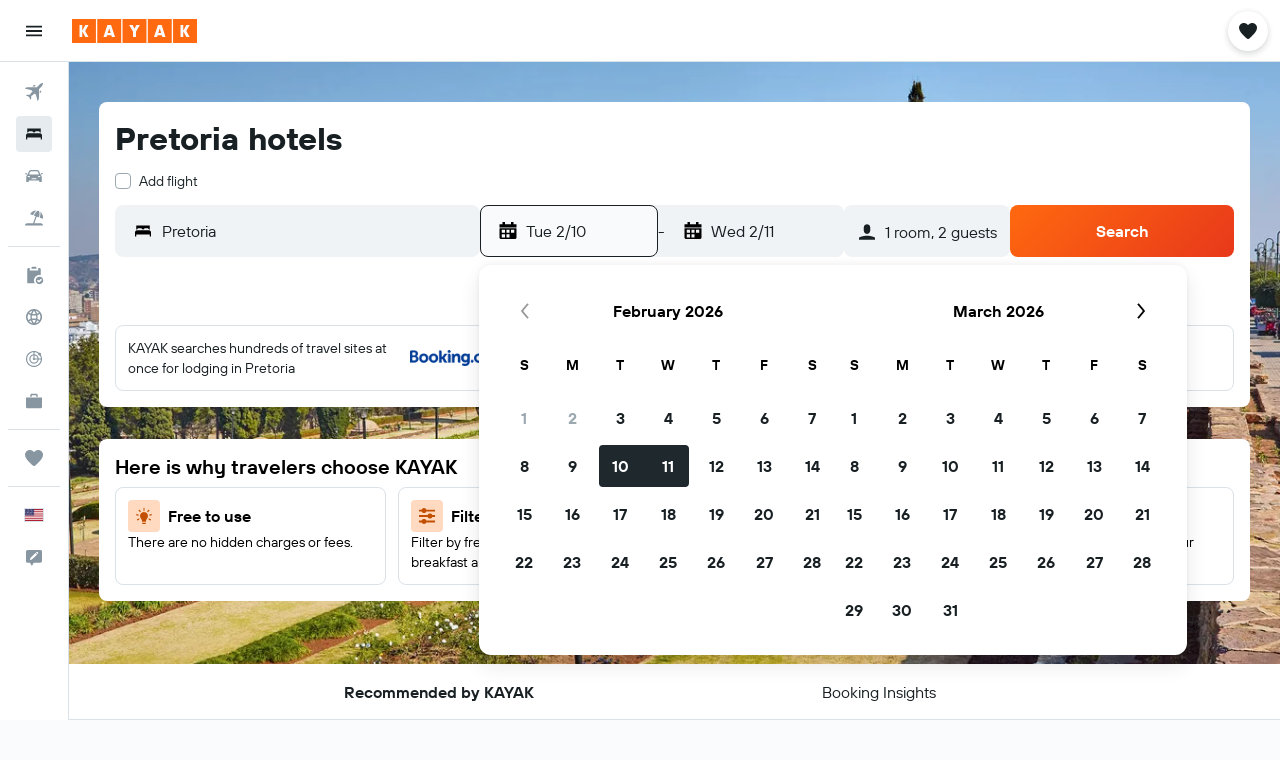

--- FILE ---
content_type: application/javascript;charset=UTF-8
request_url: https://content.r9cdn.net/res/combined.js?v=61f0290a60710dfb91e51af899fc17c89820b3a1&cluster=4
body_size: 25352
content:
define("default/ui/seo/common/packages/search/SeoPackageSearchForm",["exports","react","ui/search/initiation/utils","ui/searchforms-packages/search-forms/ft-key-context/SearchFormKeyContext","ui/searchforms-packages/search-forms/hooks/searchFormHooks","ui/searchforms/packages/PackageSearchForm","ui/searchforms/packages/PackageSearchFormUtils","ui/searchforms/packages/shared/datepicker/PackageSharedDatePicker","ui/seo/common/packages/search/hooks/useAjaxOriginFetch","ui/seo/common/packages/search/hooks/useResetPackageSearchFormState","ui/seo/common/packages/search/hooks/useSeoPackageSearchFormTravelersValidation","ui/seo/common/search/hooks/seoSearchFormHooks","ui/seo/common/search/seoPackageSearchFormConfig","ui/utils/useMcflyFormPhase2Enabled"],function(e,a,k,g,f,b,F,S,P,C,v,T,y,x){"use strict";Object.defineProperty(e,"__esModule",{value:!0}),e.default=function(e){var a=e.theme,o=e.usePackageSearchFormDataProvider,r=e.optionsComponent,s=e.additionalCheckboxes,c=e.placeholderCompareTo,t=e.mcflyEnabled,i=e.filterTagNoticeComponent,l=e.showFilterTagNotice,n=e.ajaxOrigin,n=void 0!==n&&n,m=e.formKey,m=void 0===m?y.PACKAGE_SEARCH_FORM_KEY:m,h=e.showCompareTo,h=void 0!==h&&h,u=e.compareToType,u=void 0===u?"FRONT_DOOR":u,e=e.directFlightsFilter,p=(0,f.useSearchFormUpdateByKey)(m),d=(0,v.useSeoPackageSearchFormTravelersValidation)(),n=((0,P.default)(n,m),(0,C.useResetPackageSearchFormState)(m));(0,T.useUpdateSearchState)(n);return babelHelpers.jsx(x.McflyFormPhase2EnabledContext.Provider,{value:{enabled:!!t}},void 0,babelHelpers.jsx(g.default,{formKey:m},void 0,babelHelpers.jsx(b.default,{theme:a,submitAlwaysActive:!0,buttonAnimation:"none",onSubmitCallback:function(e,a){var o=d(e);o?p({error:o}):window.location.assign((0,k.appendChecksum)((0,F.getPackageSearchUrl)(e,a),"form"))},usePackageSearchFormDataProvider:o,optionsComponent:r,additionalCheckboxes:s,showFilterTagNotice:l,placeholderCompareTo:c,filterTagNoticeComponent:i,showCompareTo:h,compareToType:u,directFlightsFilter:e,datePickerComponent:S.PackageSharedDatePicker})))},a=babelHelpers.interopRequireDefault(a),g=babelHelpers.interopRequireDefault(g),b=babelHelpers.interopRequireDefault(b),P=babelHelpers.interopRequireDefault(P)});
define("default/ui/searchforms/packages/PackageSearchForm",["exports","property!wi7bws","property!tgulf7","property!gk8bvq","property!uvlouk","react","ui/compareto/searchforms/SearchFormCompareToPlaceholder","ui/privacy/PrivacyFooter","ui/searchforms-packages/search-forms/hooks/searchFormHooks","ui/searchforms-packages/search-forms/ui/ft-input-loader/InputLoader","ui/searchforms/filtertagnotice/FilterTagNoticeWrapper","ui/searchforms/packages/PackageDestinationInput","ui/searchforms/packages/PackageOriginInput","ui/searchforms/packages/PackageSearchCompareTo","ui/searchforms/packages/PackageSearchFormDataContext","ui/searchforms/packages/PackageSearchFormErrorDialog","ui/searchforms/packages/packageSearchFormThemeContext","ui/searchforms/packages/PackageSearchFormTravelers","ui/searchforms/packages/PackageSearchFormUtils","ui/searchforms/packages/searchFormDropdownLinkPresentation","ui/searchforms/packages/shared/datepicker/PackageSharedDatePicker","ui/searchforms/state/searchFormProgressionHooks","ui/utils/components/test","ui/uwl","ui/wrappers/utils/verticals","ui/searchforms/packages/PackageSearchFormFlexDates","ui/searchforms/packages/PackageSearchFormSubmitButton","less!vi3x//ui/searchforms/packages/PackageSearchForm.less"],function(e,j,S,F,y,D,w,T,q,C,N,R,A,E,L,B,U,I,_,G,O,W,K,M,V,z,J,Q){"use strict";Object.defineProperty(e,"__esModule",{value:!0}),e.default=void 0,D=babelHelpers.interopRequireWildcard(D),T=babelHelpers.interopRequireDefault(T),C=babelHelpers.interopRequireDefault(C),N=babelHelpers.interopRequireDefault(N),R=babelHelpers.interopRequireDefault(R),A=babelHelpers.interopRequireDefault(A),E=babelHelpers.interopRequireDefault(E),L=babelHelpers.interopRequireDefault(L),B=babelHelpers.interopRequireDefault(B),U=babelHelpers.interopRequireDefault(U),I=babelHelpers.interopRequireDefault(I),z=babelHelpers.interopRequireDefault(z),J=babelHelpers.interopRequireDefault(J),Q=babelHelpers.interopRequireDefault(Q);e.default=function(e){var a=e.history,r=e.standalone,s=e.isRP,t=e.showPrivacyLink,o=e.buttonAnimation,l=void 0!==(l=e.submitAlwaysActive)&&l,i=void 0!==(i=e.showCompareTo)&&i,c=void 0===(c=e.theme)?"":c,p=void 0===(p=e.compareToType)?"RESULTS_PAGE":p,u=e.hasAffiliateBackground,d=e.progressBar,n=e.onSubmitCallback,m=e.showFilterTagNotice,b=e.usePackageSearchFormDataProvider,f=e.optionsComponent,h=e.additionalCheckboxes,g=e.placeholderCompareTo,k=void 0===(k=e.filterTagNoticeComponent)?babelHelpers.jsx(N.default,{}):k,v=e.directFlightsFilter,e=void 0===(e=e.datePickerComponent)?O.PackageSharedDatePicker:e,H=(0,y.getBoolean)(!1)&&"compact"!==c,x="seo"===c,P=(0,q.useSearchFormUpdateClean)(),s=((0,D.useEffect)(function(){(0,W.reduxProgressionEnabled)(V.Vertical.PACKAGES)&&P({progressingDirection:"forwards",progressedTo:""})},[P]),(0,G.getSearchFormDropdownLinkPresentation)(s,x));return babelHelpers.jsx(L.default,{usePackageSearchFormDataProvider:b},void 0,babelHelpers.jsx(U.default,{theme:c},void 0,D.default.createElement("div",babelHelpers.extends({key:"main",id:(0,S.getString)()},(0,K.testAttrs)("data-test-package-search-form"),{className:(0,Q.default)("&",(0,_.getTheme)(c),{"uwl-form":(0,M.isUwl)(),"mod-has-affiliate-background":u})}),babelHelpers.jsx("div",{className:(0,Q.default)("content",{"mod-centered":(0,j.getBoolean)(!1)})},void 0,babelHelpers.jsx("div",{className:(0,Q.default)("formview")},void 0,babelHelpers.jsx("div",{className:(0,Q.default)("topSelections",{"mod-cross-sell":!!h})},"dropdowns",h,babelHelpers.jsx(I.default,{presentation:s}),babelHelpers.jsx(z.default,{presentation:s}),("seo-inline"===c||"opaque"===c)&&!h&&babelHelpers.jsx("span",{className:(0,Q.default)("mod-hide-on-mobile")},void 0,f)),babelHelpers.jsx("div",{className:(0,Q.default)("form")},"form",babelHelpers.jsx("div",{className:(0,Q.default)("fields")},void 0,D.default.createElement("div",babelHelpers.extends({key:"origin",className:(0,Q.default)("smartyInput")},(0,K.testAttrs)("data-test-package-origin-input")),babelHelpers.jsx(C.default,{showLoader:!0},void 0,babelHelpers.jsx(A.default,{mcflyUpdate:H}))),D.default.createElement("div",babelHelpers.extends({key:"destination",className:(0,Q.default)("smartyInput")},(0,K.testAttrs)("data-test-package-destination-input")),babelHelpers.jsx(C.default,{showLoader:!0},void 0,babelHelpers.jsx(R.default,{mcflyUpdate:H}))),babelHelpers.jsx("div",{className:(0,Q.default)("datePicker")},void 0,babelHelpers.jsx(C.default,{showLoader:!0},void 0,babelHelpers.jsx(e,{}))),babelHelpers.jsx("span",{className:(0,Q.default)({"mod-hide-on-desktop":"seo-inline"===c||"opaque"===c})},void 0,f)),babelHelpers.jsx("div",{className:(0,Q.default)("searchButton")},void 0,babelHelpers.jsx(J.default,{alwaysActive:l,animation:o,compareToType:p,history:a,standalone:r,showCompareTo:i,onSubmitCallback:n}))),i&&babelHelpers.jsx(E.default,{compareToType:p}),g&&!i&&babelHelpers.jsx(w.SearchFormCompareToPlaceholder,{itemsCount:(0,F.getNumber)(1),marginTop:"small"}),v,t&&babelHelpers.jsx("div",{className:(0,Q.default)("privacy")},void 0,babelHelpers.jsx(T.default,{showPrivacyLink:t})),m&&D.default.createElement(D.default.Fragment,null,k))),babelHelpers.jsx(B.default,{})),d))}});
define("default/ui/searchforms/packages/shared/datepicker/PackageSharedDatePicker",["exports","string!ui/inputs/components//CAL_END_TIME","string!ui/inputs/components//CAL_START_TIME","react","@r9-react-ui/date-picker/DatePicker","ui/searchforms-packages/search-forms/hooks/searchFormHooks","ui/searchforms-packages/search-forms/hooks/useOnDatePickerFieldTypeFocus","ui/searchforms/packages/hooks/usePackageOpenInitialDatePicker","ui/searchforms/packages/shared/datepicker/hooks/usePackageDatePickerChangeHandler","ui/searchforms/packages/shared/datepicker/PackageSharedDatePickerCalendar","ui/searchforms/packages/shared/datepicker/PackageSharedDatePickerInput","ui/state/hooks/useTimeFormats","ui/utils/dates/format"],function(e,d,k,l,m,p,f,h,P,g,D,F,b){"use strict";Object.defineProperty(e,"__esModule",{value:!0}),e.PackageSharedDatePicker=function(e){var a=e.renderInput,a=void 0===a?D.PackageSharedDatePickerInput:a,e=e.renderCalendar,e=void 0===e?g.PackageSharedDatePickerCalendar:e,r=(0,p.useSearchFormValue)(function(e){return[e.dateFrom,e.dateTo]}),r=babelHelpers.slicedToArray(r,2),t=r[0],i=r[1],r=(0,l.useMemo)(function(){return t?(0,b.createFromFormat)(t):void 0},[t]),s=(0,l.useMemo)(function(){return i?(0,b.createFromFormat)(i):void 0},[i]),c=(0,F.default)(),n=c.tinyDayOfWeekDate,c=c.mediumTime,o=(0,l.useRef)(null),u=(0,P.usePackageDatePickerChangeHandler)({datePickerRef:o});return(0,f.default)(o),(0,h.usePackageOpenInitialDatePicker)(o),l.default.createElement(m.DatePicker,{ref:o,ariaStartTimeLabel:k.value,ariaEndTimeLabel:d.value,formatMessage:function(e){return e},timeFormat:c,dateFormat:n,startDate:r,endDate:s,ranged:!0,colorblindFriendly:!0,onChange:u,renderInput:a,renderCalendar:e})},l=babelHelpers.interopRequireWildcard(l),f=babelHelpers.interopRequireDefault(f),F=babelHelpers.interopRequireDefault(F)});
define("default/ui/seo/common/packages/search/hooks/useAjaxOriginFetch",["exports","react","ui/logger","ui/integration/components/apiClient","ui/searchforms-packages/search-forms/hooks/searchFormHooks","ui/seo/common/search/seoPackageSearchFormConfig"],function(e,t,a,i,n,s){"use strict";Object.defineProperty(e,"__esModule",{value:!0}),e.default=function(){var e=0<arguments.length&&void 0!==arguments[0]&&arguments[0],r=1<arguments.length&&void 0!==arguments[1]?arguments[1]:s.PACKAGE_SEARCH_FORM_KEY,o=(0,n.useSearchFormUpdateByKey)(r);(0,t.useEffect)(function(){e&&i.default.createKapiClient().get(c).then(function(e){var e=e||{},r=e.ipAirportDisplayName,t=e.ipAirport;null!=r&&r.length&&null!=t&&t.length&&o(function(e){return babelHelpers.objectSpread2(babelHelpers.objectSpread2({},e),{},{origin:{id:t,name:r,shortDisplayName:r,type:"ap"}})})}).catch(function(e){return a.default.error(e,"fetch user origin")})},[e,o])},a=babelHelpers.interopRequireDefault(a),i=babelHelpers.interopRequireDefault(i);var c="/s/run/fpc/airport"});
define("default/ui/seo/common/packages/search/hooks/useResetPackageSearchFormState",["exports","ui/utils/dates/format","qs","ui/searchforms/utils/semCustomParametersUtils","ui/utils/dates/comparison","property!eeo6wn","property!fqoc6v","property!y9q2d9","property!jgdrv2","property!cenhhu","ui/searchforms-packages/search-forms/hooks/searchFormHooks","react"],function(e,i,l,p,d,f,g,b,h,S,o,s){"use strict";Object.defineProperty(e,"__esModule",{value:!0}),e.resetPackageSearchForm=m,e.useResetPackageSearchFormState=function(e){var r=(0,o.useSearchFormUpdateByKey)(e),e=(0,o.useSearchFormValueByKey)(function(e){return[e.dateFrom,e.dateTo]},e),e=babelHelpers.slicedToArray(e,2),t=e[0],a=e[1];return(0,s.useCallback)(function(){r(function(e){return m(e,t,a)})},[r,t,a])},l=babelHelpers.interopRequireDefault(l);var Y="cp_",y="cp_d1",F="cp_d2",N="cp_dta",D="cp_los",M="cp_pa",k="cp_c",P="cp_ca",_=7,v=17,C="day";function m(e,r,t){var a,o,s,m,u,c,r=(0,i.format)((0,i.createFromFormat)(r),"YYYY-MM-DD"),t=(0,i.format)((0,i.createFromFormat)(t),"YYYY-MM-DD"),n=window.location.search;return null!=n&&n.includes(Y)?(n=e,r=r,t=t,c=window.location.search,a=(c=l.default.parse(c,{ignoreQueryPrefix:!0}))[M],o=c[k],s=c[P],m=new Date,u=(0,p.getSemCustomParametersDate)(m,c[y],c[N],r),c=(0,p.getSemCustomParametersDate)((0,i.createFromFormat)(u,"YYYY-MM-DD"),c[F],c[D],t),(isNaN(u.getTime())||(0,d.isBefore)(u,m,C))&&(u=(0,i.createFromFormat)(r,"YYYY-MM-DD")),(isNaN(c.getTime())||(0,d.isAfter)(u,c,C))&&(c=(0,i.add)((0,i.createFromFormat)(u,"YYYY-MM-DD"),_,"d")),t=(0,p.getSafeSemCustomParametersNumber)(a,n.adults,(0,f.getNumber)(4)),m=(0,p.getSafeSemCustomParametersNumber)(o,n.children.length,(0,b.getNumber)(3)),babelHelpers.objectSpread2(babelHelpers.objectSpread2(babelHelpers.objectSpread2({},n),function(e,r,t){e>(0,f.getNumber)(4)?e=(0,f.getNumber)(4):e<(0,g.getNumber)(1)&&(e=(0,g.getNumber)(1));var a=[];t?a=t.split("-").map(function(e){return{key:Math.random(),age:(0,p.getSafeSemCustomParametersNumber)(e,(0,S.getNumber)(10),v,(0,S.getNumber)(10))}}):r&&(a=Array(r).fill({key:Math.random(),age:(0,S.getNumber)(10)}));a.length>(0,b.getNumber)(3)&&(a=a.slice(0,3));a.length+e>(0,h.getNumber)(6)&&(a=a.slice(0,2));return{adults:e,children:a}}(t,m,s)),{},{dateFrom:(0,i.setStartOf)("day",u).valueOf(),dateTo:(0,i.setStartOf)("day",c).valueOf()})):e}});
define("default/ui/seo/common/packages/search/hooks/useSeoPackageSearchFormTravelersValidation",["exports","property!jgdrv2","string!ui/searchforms//ERROR_TOO_MANY_TRAVELERS"],function(e,a,o){"use strict";Object.defineProperty(e,"__esModule",{value:!0}),e.useSeoPackageSearchFormTravelersValidation=function(){return function(e){var e=e.adults+(null==(e=e.children)?void 0:e.length)||0,r=(0,a.getNumber)(6);return r<e?(0,o.value)(r):""}}});
define("default/ui/privacy/PrivacyFooter",["exports","property!8jfsa7","react","react-redux","@r9-react-utils/dom-events","@r9-react-utils/test-attrs","ui/privacy/hooks/useCookieCalloutVisibility","ui/privacy/SharedCookiesWrapper","string!ui/privacy//CATEGORIES_VIEW_WRAPPER_INDIVIDUAL_CATEGORIES_TITLE","string!ui/privacy//PRIVACY_LINK","less!IV8l//ui/privacy/PrivacyFooter.less"],function(e,u,c,p,d,f,v,y,b,k,t){"use strict";Object.defineProperty(e,"__esModule",{value:!0}),e.default=void 0,c=babelHelpers.interopRequireDefault(c),y=babelHelpers.interopRequireDefault(y),t=babelHelpers.interopRequireDefault(t);e.default=function(e){var t=e.privacyPreferencesClassName,a=e.showPrivacyPreferences,l=e.showPrivacyLink,e=void 0===(e=e.includeCookieBanner)||e,r=(i=(0,v.useCookieCalloutVisibility)()).cookieCalloutVisible,i=i.toggleCookieCalloutVisibility,n=(0,p.useSelector)(function(e){e=e.global;return null==e?void 0:e.privacyLink}),l=n&&l,s=(0,f.useTestAttrs)(),o=(0,u.getBoolean)(!1);return l||a?c.default.createElement(c.default.Fragment,null,l&&c.default.createElement("a",babelHelpers.extends({className:"IV8l-privacy-link",href:n,target:"_blank"},s("data-test-privacy-link")),(0,k.value)()),a&&c.default.createElement(c.default.Fragment,null,c.default.createElement("span",babelHelpers.extends({className:"".concat("IV8l-privacy-preferences-link").concat(t?" "+t:""),onClick:i,onKeyDown:(0,d.onEnter)(i),role:"button",tabIndex:0},s("data-test-privacy-preferences-link")),(0,b.value)()),e&&o&&r&&babelHelpers.jsx(y.default,{show:!0}))):null}});
define("default/ui/searchforms/packages/PackageDestinationInput",["exports","property!v62kgu","property!aym6q2","property!a4l3e6","property!k97tkv","string!ui/searchforms/packages//DESTINATION_PLACEHOLDER","react","focus-trap-react","ui/integration/hooks/useMarvelFetch","ui/layout/hooks/useMinWidthValue","ui/searchforms-packages/search-forms/ft-dialog-context/useSearchFormDialogContext","ui/searchforms-packages/search-forms/hooks/searchFormHooks","ui/searchforms/DefaultSearchSmarty","ui/searchforms/McFlySearchSmarty","ui/searchforms/packages/PackageLocationInputIcon","ui/searchforms/packages/PackageSearchFormDataContext","ui/searchforms/packages/packageSearchFormThemeContext","ui/searchforms/packages/PackageSearchFormUtils","ui/searchforms/packages/utils/packageSearchFormProgressionUtils","ui/searchforms/state/searchFormProgressionHooks","ui/smarty/models/SmartySearchType","ui/tracking/hooks/useTracker","ui/utils/components/test","ui/utils/useMcflyFormPhase2Enabled","ui/wrappers/utils/verticals"],function(e,k,y,v,F,D,P,H,x,C,I,E,R,T,q,A,w,N,z,M,j,L,U,O,V){"use strict";Object.defineProperty(e,"__esModule",{value:!0}),e.default=function(e){var t=e.mcflyUpdate,a=e.iconSize,a=void 0===a?(0,v.getNumber)(24):a,r=e.inputSize,r=void 0===r?"large":r,i=e.inputRadius,e=e.placeholder,o=(0,C.default)(500),s=(0,E.useSearchFormValue)(function(e){return e.destination}),n=(0,E.useSearchFormUpdate)(),l=(0,x.getMarvelFetchEndpoint)((0,F.getString)()),u=(0,w.useSearchFormTheme)(),c=(0,A.usePackageSearchFormData)().defaultDestinationId,d=(0,O.default)(),p=(0,M.useIsFieldProgressedTo)("destination"),f=babelHelpers.slicedToArray(p,1)[0],m=(0,M.useProgressToField)(z.getNextFieldState),h=(0,P.useRef)(null),g=(0,L.default)().trackClick;(0,P.useEffect)(function(){var e;(0,M.reduxProgressionEnabled)(V.Vertical.PACKAGES)&&f()&&h.current&&null!=(e=h.current)&&e.focus()},[f]);var b=(0,P.useCallback)(function(){n({destination:void 0,showCmp2:!0},function(e){return(null==(e=null==e?void 0:e.destination)?void 0:e.id)!==c})},[c,n]),p=(0,P.useCallback)(function(e){e?(g("form/destination"),n({destination:{id:e.ptId||e.frId||e.ctId||e.id,name:e.displayName,shortDisplayName:e.shortDisplayName,type:e.loctype.toString()},showCmp2:!0},function(e,t){return(null==(e=null==e?void 0:e.destination)?void 0:e.id)!==(null==(e=null==t?void 0:t.destination)?void 0:e.id)})):b()},[n,b,g]),S=(0,I.useSearchFormDialogContext)().isFieldFocused,l=((0,P.useEffect)(function(){var e;(0,k.getBoolean)()&&S("end")&&null!=(e=h.current)&&e.focus()},[S,h]),babelHelpers.objectSpread2({version:"v1",endpoint:l,value:(null==s?void 0:s.name)||"",originDestination:(0,y.getString)(j.SmartySearchType.PACKAGES.toString()),prefixIcon:babelHelpers.jsx(q.PackageLocationInputIcon,{type:"destination",iconSize:a}),onChange:p,placeholder:e||(0,D.value)(),inputType:"destination"},(0,U.testAttrs)({"data-test-location-input":d?"destination":""})));if(d)return P.default.createElement(P.default.Fragment,null,babelHelpers.jsx(H.default,{onFocus:function(){m("destination","backwards")}}),P.default.createElement(T.default,babelHelpers.extends({},l,{radius:"base",blockSize:"large",theme:"mcfly-search",dropdownContentPresentation:"mcfly",ref:h,initialSmartyState:{displayText:null==s?void 0:s.name}})),babelHelpers.jsx(H.default,{onFocus:function(){m("destination","forwards")}}));return P.default.createElement(R.default,babelHelpers.extends({},l,{size:t?"mcfly":r,radius:null!=i?i:(0,N.getSmartyInputRadius)(u,t),ellipsis:!0,initialSelectedIndex:0,minWidth:o,onReset:b,dropdownContentPresentation:"horizon"}))},P=babelHelpers.interopRequireWildcard(P),H=babelHelpers.interopRequireDefault(H),C=babelHelpers.interopRequireDefault(C),R=babelHelpers.interopRequireDefault(R),T=babelHelpers.interopRequireDefault(T),L=babelHelpers.interopRequireDefault(L),O=babelHelpers.interopRequireDefault(O)});
define("default/ui/searchforms/packages/PackageOriginInput",["exports","property!v62kgu","property!a4l3e6","property!zfg1oi","property!k97tkv","property!n0ga1d","property!f01equ","string!ui/searchforms/packages//ORIGIN_PLACEHOLDER","react","focus-trap-react","ui/integration/hooks/useMarvelFetch","ui/layout/hooks/useMinWidthValue","ui/searchforms-packages/search-forms/ft-dialog-context/useSearchFormDialogContext","ui/searchforms-packages/search-forms/hooks/searchFormHooks","ui/searchforms/DefaultSearchSmarty","ui/searchforms/McFlySearchSmarty","ui/searchforms/packages/PackageLocationInputIcon","ui/searchforms/packages/packageSearchFormThemeContext","ui/searchforms/packages/PackageSearchFormUtils","ui/searchforms/packages/utils/packageSearchFormProgressionUtils","ui/searchforms/state/searchFormProgressionHooks","ui/smarty/models/SmartySearchType","ui/tracking/hooks/useTracker","ui/utils/components/test","ui/utils/useMcflyFormPhase2Enabled","ui/wrappers/utils/verticals"],function(e,y,S,k,v,F,H,P,C,R,x,D,I,E,T,q,N,O,z,w,A,L,M,j,U,_){"use strict";Object.defineProperty(e,"__esModule",{value:!0}),e.default=function(e){var r=e.mcflyUpdate,t=e.iconSize,t=void 0===t?(0,S.getNumber)(24):t,a=e.inputSize,a=void 0===a?"large":a,i=e.inputRadius,e=e.placeholder,o=(0,D.default)(500),s=(0,E.useSearchFormValue)(function(e){return e.origin}),l=(0,E.useSearchFormUpdate)(),n=(0,x.getMarvelFetchEndpoint)((0,v.getString)()),u=(0,O.useSearchFormTheme)(),c=(0,C.useRef)(null),p=(0,A.useIsFieldProgressedTo)("origin"),d=babelHelpers.slicedToArray(p,1)[0],f=(0,A.useProgressToField)(w.getNextFieldState),p=(0,U.default)(),g=(0,M.default)().trackClick;(0,C.useEffect)(function(){var e;(0,A.reduxProgressionEnabled)(_.Vertical.PACKAGES)&&d()&&c.current&&null!=(e=c.current)&&e.focus()},[d]);var m=(0,C.useCallback)(function(){l({origin:void 0,showCmp2:!0})},[l]),h=(0,C.useCallback)(function(e){e?(g("form/origin"),l({origin:{id:e.airportCode,name:e.displayName,shortDisplayName:e.shortDisplayName,type:e.loctype.toString()},showCmp2:!0},function(e,r){return(null==(e=null==e?void 0:e.origin)?void 0:e.id)!==(null==(e=null==r?void 0:r.origin)?void 0:e.id)})):m()},[m,l,g]),n=babelHelpers.objectSpread2({version:"v1",endpoint:n,value:(null==s?void 0:s.name)||"",originDestination:(0,k.getString)(L.SmartySearchType.AIRPORT_ONLY.toString()),prefixIcon:babelHelpers.jsx(N.PackageLocationInputIcon,{type:"origin",iconSize:t}),onChange:h,itemLimit:(0,H.getNumber)(),placeholder:e||(0,P.value)(),selectFocusedItemOnClose:(0,F.getBoolean)(!0),isFlightOnlySearch:!0,inputType:"origin"},(0,j.testAttrs)({"data-test-location-input":p?"origin":""})),b=(0,I.useSearchFormDialogContext)().isFieldFocused;if((0,C.useEffect)(function(){var e;(0,y.getBoolean)()&&b("start")&&null!=(e=c.current)&&e.focus()},[b,c]),p)return C.default.createElement(C.default.Fragment,null,C.default.createElement(q.default,babelHelpers.extends({},n,{ref:c,radius:"base",blockSize:"large",theme:"mcfly-search",dropdownContentPresentation:"mcfly",initialSmartyState:{displayText:null==s?void 0:s.name}})),babelHelpers.jsx(R.default,{onFocus:function(){f("origin","forwards")}}));return C.default.createElement(T.default,babelHelpers.extends({},n,{size:r?"mcfly":a,radius:null!=i?i:(0,z.getSmartyInputRadius)(u,r),ellipsis:!0,initialSelectedIndex:0,minWidth:o,onReset:m,dropdownContentPresentation:"horizon"}))},C=babelHelpers.interopRequireWildcard(C),R=babelHelpers.interopRequireDefault(R),D=babelHelpers.interopRequireDefault(D),T=babelHelpers.interopRequireDefault(T),q=babelHelpers.interopRequireDefault(q),M=babelHelpers.interopRequireDefault(M),U=babelHelpers.interopRequireDefault(U)});
define("default/ui/searchforms/packages/PackageSearchCompareTo",["exports","property!gk8bvq","react","ui/compareto/searchforms/SearchFormCompareToPlaceholder","ui/compareto/hooks/useCompareToConfig","ui/compareto/SharedCompareToProvider","ui/searchforms-packages/search-forms/hooks/searchFormHooks","ui/searchforms/compareto/SharedSearchFormCompareTo","ui/searchforms/packages/packageSearchFormHooks","ui/searchforms/packages/PackageSearchFormUtils","ui/uwl"],function(e,c,r,i,m,p,n,f,h,d,b){"use strict";Object.defineProperty(e,"__esModule",{value:!0}),e.default=void 0,r=babelHelpers.interopRequireDefault(r),m=babelHelpers.interopRequireDefault(m),p=babelHelpers.interopRequireDefault(p),f=babelHelpers.interopRequireDefault(f);e.default=function(e){var r=e.compareToType,e=e.standalone,a=(0,h.usePackageSearchFormUrl)(),o=(0,m.default)(),s=(0,n.useSearchFormValue)(function(e){return[e.origin,e.destination]}),l=(s=babelHelpers.slicedToArray(s,2))[0],s=s[1],u="small",t="FRONT_DOOR"===r;return l&&s?(l=(0,d.buildCompareToRequestParams)(a,r),s=babelHelpers.jsx(f.default,{marginTop:u,requestParams:l,showPlaceholder:t,placeholderItemCount:(0,c.getNumber)(1)}),!e&&o?babelHelpers.jsx(p.default,{settings:o.config,shouldLoadIframeConfig:(0,b.isUwl)()},void 0,s):s):t?babelHelpers.jsx(i.SearchFormCompareToPlaceholder,{itemsCount:(0,c.getNumber)(1),marginTop:u}):null}});
define("default/ui/searchforms/packages/PackageSearchFormDataContext",["exports","react","ui/searchforms/packages/hooks/usePackageSearchFormDataProvider"],function(e,a,r){"use strict";Object.defineProperty(e,"__esModule",{value:!0}),e.default=void 0,e.usePackageSearchFormData=function(){return(0,a.useContext)(t)},a=babelHelpers.interopRequireWildcard(a),r=babelHelpers.interopRequireDefault(r);var t=(0,a.createContext)({});e.default=function(e){var a=e.children,e=void 0===(e=e.usePackageSearchFormDataProvider)?r.default:e;return babelHelpers.jsx(t.Provider,{value:e()},void 0,a)}});
define("default/ui/searchforms/packages/PackageSearchFormErrorDialog",["exports","react","ui/searchforms-packages/search-forms/hooks/searchFormHooks","ui/searchforms/SearchFormErrorDialog"],function(e,r,o,a){"use strict";Object.defineProperty(e,"__esModule",{value:!0}),e.default=void 0,r=babelHelpers.interopRequireDefault(r),a=babelHelpers.interopRequireDefault(a);e.default=function(){var e=(0,o.useSearchFormUpdate)(),r=(0,o.useSearchFormValue)(function(e){return e.error});return babelHelpers.jsx(a.default,{error:r,onClose:function(){e({error:void 0})}})}});
define("default/ui/searchforms/packages/packageSearchFormThemeContext",["exports","react"],function(e,r){"use strict";Object.defineProperty(e,"__esModule",{value:!0}),e.default=function(e){var r=e.theme,e=e.children;return babelHelpers.jsx(t.Provider,{value:r},void 0,e)},e.useSearchFormTheme=function(){return(0,r.useContext)(t)};var t=(0,(r=babelHelpers.interopRequireWildcard(r)).createContext)("")});
define("default/ui/searchforms/packages/PackageSearchFormTravelers",["exports","property!v62kgu","property!eeo6wn","property!y9q2d9","property!jgdrv2","property!fqoc6v","property!swxe41","react","ui/searchforms-packages/search-forms/ft-dialog-context/useSearchFormDialogContext","ui/searchforms-packages/search-forms/hooks/searchFormHooks","ui/searchforms/SearchFormTravelers"],function(e,i,c,d,f,p,m,h,g,v,b){"use strict";Object.defineProperty(e,"__esModule",{value:!0}),e.default=void 0,h=babelHelpers.interopRequireWildcard(h),b=babelHelpers.interopRequireDefault(b);e.default=function(e){var r=e.showIcon,a=e.iconSize,o=e.presentation,t=e.variant,e=e.showTitle,s=(0,v.useSearchFormValue)(function(e){return[e.adults,e.children]}),l=(s=babelHelpers.slicedToArray(s,2))[0],s=s[1],n=(0,h.useRef)(null),u=(0,g.useSearchFormDialogContext)().isFieldFocused;return(0,h.useEffect)(function(){var e;(0,i.getBoolean)()&&u("traveler_info")&&null!=(e=n.current)&&e.open()},[u,n]),h.default.createElement(b.default,{ref:n,adults:l,children:s,minAdults:(0,p.getNumber)(),maxAdults:(0,c.getNumber)(),minChildren:(0,m.getNumber)(),maxChildren:(0,d.getNumber)(),maxTravelers:(0,f.getNumber)(),showIcon:r,iconSize:a,presentation:o,variant:t,showTitle:e})}});
define("default/ui/searchforms/packages/searchFormDropdownLinkPresentation",["exports","property!j8ye26","property!hh0bvy","property!j5j6qd","ui/searchforms-packages/search-forms/ft-dropdown/SearchFormDropdownLink"],function(r,n,t,a,i){"use strict";Object.defineProperty(r,"__esModule",{value:!0}),r.getSearchFormDropdownLinkPresentation=function(r,e){var o=i.SearchFormDropdownLinkPresentation.DEFAULT;if(e)return(0,a.getString)(o);return(0,(r?t:n).getString)(o)}});
define("default/ui/searchforms/state/searchFormProgressionHooks",["exports","property!353skk","react","ui/searchforms-packages/search-forms/hooks/searchFormHooks","ui/state/hooks/useShallowSelector"],function(e,o,u,l,s){"use strict";function a(r){return(0,o.getList)([]).find(function(e){return e===r})}Object.defineProperty(e,"__esModule",{value:!0}),e.reduxProgressionEnabled=a,e.useIsFieldProgressedTo=function(r){var o=1<arguments.length&&void 0!==arguments[1]&&arguments[1],e=(0,l.useSearchFormValue)(function(e){return{progressionDirection:e.progressingDirection,progressedTo:e.progressedTo,currentLeg:!o||null==e?void 0:e.currentLeg}}),s=e.progressionDirection,n=e.progressedTo,t=e.currentLeg,i=(0,l.useSearchFormUpdateClean)();return[(0,u.useCallback)(function(e){return!(o&&t!==e||r!==n||"stopped"===s||(i(function(e){return babelHelpers.objectSpread2(babelHelpers.objectSpread2({},e),{},{progressingDirection:"stopped"})}),0))},[o,r,t,n,s,i]),s,n]},e.useProgressToField=function(n){var e=(0,l.useSearchFormUpdateClean)(),r=(0,s.default)(function(e){var r;return{vertical:null==(r=null==e?void 0:e.global)?void 0:r.vertical,isSEO:null==(r=null==e?void 0:e.global)?void 0:r.seo}}),t=r.vertical,i=r.isSEO;return(0,u.useCallback)(function(r,o,s){a(t)&&!i&&e(function(e){return n(babelHelpers.objectSpread2(babelHelpers.objectSpread2({},e),s),r,o)})},[t,i,e,n])},s=babelHelpers.interopRequireDefault(s)});
define("default/ui/searchforms/packages/PackageSearchFormFlexDates",["exports","react","ui/searchforms-packages/search-forms/hooks/searchFormHooks","ui/searchforms/packages/PackageSearchFormUtils","ui/utils/components/test","ui/searchforms/packages/PackageSearchFormFlexDatesFlexDuration","less!RDsb//ui/searchforms/packages/PackageSearchFormFlexDates.less"],function(e,r,s,t,l,o,a){"use strict";Object.defineProperty(e,"__esModule",{value:!0}),e.default=void 0,r=babelHelpers.interopRequireDefault(r),o=babelHelpers.interopRequireDefault(o),a=babelHelpers.interopRequireDefault(a);e.default=function(e){var e=e.presentation,a=(0,s.useSearchFormValue)(function(e){return null==(e=e.flexDuration)?void 0:e.value});return(0,t.isFlexMode)()||(0,t.isGermanMode)()?r.default.createElement("div",babelHelpers.extends({className:"RDsb"},(0,l.testAttrs)("data-test-search-form-dropdown-link-flex-dates")),babelHelpers.jsx(o.default,{flexDurationValue:a,presentation:e})):null}});
define("default/ui/searchforms/packages/PackageSearchFormSubmitButton",["exports","property!lxd5u8","property!j8ewa1","property!d4l8sr","property!6z2k7x","string!ui/searchforms/packages//PACKAGES_SEARCH_BUTTON_ARIA_LABEL","string!ui/searchforms/packages//SEARCH","string!ui/searchforms/packages//UPDATE","react","focus-trap-react","ui/inputs/components/SearchButton","ui/searchforms-packages/search-forms/hooks/useShowSeoClientLoader","ui/searchforms/packages/hooks/usePackageSearchFormButtonTheme","ui/searchforms/packages/hooks/usePackageSearchFormSubmit","ui/searchforms/packages/packageSearchFormThemeContext","ui/searchforms/packages/PackageSearchFormUtils","ui/searchforms/packages/utils/packageSearchFormProgressionUtils","ui/searchforms/state/searchFormProgressionHooks","ui/utils/useMcflyFormPhase2Enabled","ui/wrappers/ui/button/Button","ui/wrappers/ui/button/SearchButton","ui/wrappers/utils/verticals","less!kAH7//ui/searchforms/packages/PackageSearchFormSubmitButton.less"],function(e,n,p,a,r,f,t,s,m,b,h,d,g,S,k,v,A,H,P,F,R,B,E){"use strict";Object.defineProperty(e,"__esModule",{value:!0}),e.default=void 0,m=babelHelpers.interopRequireWildcard(m),b=babelHelpers.interopRequireDefault(b),h=babelHelpers.interopRequireDefault(h),d=babelHelpers.interopRequireDefault(d),g=babelHelpers.interopRequireDefault(g),S=babelHelpers.interopRequireDefault(S),P=babelHelpers.interopRequireDefault(P),E=babelHelpers.interopRequireDefault(E);var y=["alwaysActive","animation"];function T(e){return"compact"===e?"large":(0,a.getString)("large")}function q(e){return"search-dialog"===e?(0,s.value)():"compact"===e||"compact-mcfly"===e||"seo-inline"===e||"seo-responsive"===e||"opaque"===e||(0,r.getBoolean)(!1)?(0,t.value)():void 0}e.default=function(e){var a=e.alwaysActive,r=e.animation,e=babelHelpers.objectWithoutProperties(e,y),t=(0,d.default)(),a=(0,g.default)(a),e=(0,S.default)(e),s=(0,k.useSearchFormTheme)(),o=(0,m.useRef)(null),i=(0,H.useIsFieldProgressedTo)("submit"),u=babelHelpers.slicedToArray(i,1)[0],l=(0,H.useProgressToField)(A.getNextFieldState),i=(0,P.default)(),c=((0,m.useEffect)(function(){var e;(0,H.reduxProgressionEnabled)(B.Vertical.PACKAGES)&&u()&&o.current&&null!=(e=o.current.ref.current)&&e.focus()},[u]),T(s).toLowerCase());return babelHelpers.jsx("div",{className:(0,E.default)("&",(0,v.getTheme)(s))},void 0,i&&babelHelpers.jsx(b.default,{onFocus:function(){l("submit","backwards")}}),(0,n.getBoolean)(!0)?m.default.createElement(R.SearchButton,{active:!t,animation:r,onSubmit:e,theme:a,size:c===F.ButtonSize.LARGE?F.ButtonSize.XLARGE:c,title:q(s),ref:o,"aria-label":(0,f.value)()}):m.default.createElement(h.default,{active:!t,animation:r,onSubmit:e,theme:a,size:T(s),shape:(0,p.getString)()||"rounded-small",title:q(s),ref:o,"aria-label":(0,f.value)(),displayTitleOnDesktop:function(e){if("seo-inline"===e||"opaque"===e)return!1}(s)}))}});
define("default/ui/searchforms-packages/search-forms/hooks/useOnDatePickerFieldTypeFocus",["exports","react","@r9-react-ui/date-picker/DatePickerStateContext","ui/searchforms-packages/search-forms/ft-dialog-context/useSearchFormDialogContext"],function(e,t,i,c){"use strict";Object.defineProperty(e,"__esModule",{value:!0}),e.default=void 0;e.default=function(a,r){var e=(0,c.useSearchFormDialogContext)().isFieldFocused,l=e("start_date"),o=e("end_date");(0,t.useEffect)(function(){var e,t;r||(l?null!=(e=null==(t=null==a?void 0:a.current)?void 0:t.open)&&e.call(t,i.DatePickerDisplayInputField.FROM_DATE):o&&null!=(t=null==(e=null==a?void 0:a.current)?void 0:e.open)&&t.call(e,i.DatePickerDisplayInputField.TO_DATE))},[l,o,a,r])}});
define("default/ui/searchforms/packages/hooks/usePackageOpenInitialDatePicker",["exports","react","ui/hooks/useEffectOnce","ui/searchforms-packages/search-forms/ft-date-picker/InitialDatePickerContext","ui/utils/components/events"],function(e,i,n,r,u){"use strict";Object.defineProperty(e,"__esModule",{value:!0}),e.usePackageOpenInitialDatePicker=function(a){var t=(0,r.useInitialDatePickerContext)().initialDatePickerVisible;return(0,i.useEffect)(function(){var e,i;t&&null!=(i=null==(e=null==a?void 0:a.current)?void 0:e.open)&&i.call(e)},[a,t]),(0,n.default)(function(){var e=u.default.subscribe("seo.package.search.display.visibility.changed",function(e){var i;e||null!=(i=null==(e=null==a?void 0:a.current)?void 0:e.close)&&i.call(e)});return function(){return u.default.unsubscribe("seo.package.search.display.visibility.changed",e)}}),t},n=babelHelpers.interopRequireDefault(n),u=babelHelpers.interopRequireDefault(u)});
define("default/ui/searchforms/packages/shared/datepicker/hooks/usePackageDatePickerChangeHandler",["exports","react","@r9-react-ui/calendar","@r9-react-ui/date-picker/DatePickerStateContext","ui/searchforms-packages/search-forms/ft-progression-context/searchFormProgressionContext","ui/searchforms/packages/hooks/useOnPackageDateChange"],function(e,a,s,t,o,i){"use strict";Object.defineProperty(e,"__esModule",{value:!0}),e.usePackageDatePickerChangeHandler=function(e){var r=e.datePickerRef,c=(0,o.useSearchFormProgression)("start_date",function(){var e,a;null!=(a=null==(e=r.current)?void 0:e.open)&&a.call(e,t.DatePickerDisplayInputField.FROM_DATE)}).progressToNextField,n=(0,i.useOnPackageDateChange)();return(0,a.useCallback)(function(e,a,r,t){n(e,a,r,t),a===s.CalendarSelectingDate.END&&r===s.CalendarSelectionMethod.CLICK&&c()},[n,c])}});
define("default/ui/searchforms/packages/shared/datepicker/PackageSharedDatePickerCalendar",["exports","property!hja7ce","property!sc3mno","property!fiolrk","property!gpnt22","string!ui/inputs/components//CAL_END_DATE","string!ui/inputs/components//CAL_START_DATE","string!ui/inputs/components//CALENDAR_ARIA_TITLE_NEXT_MONTH","string!ui/inputs/components//CALENDAR_ARIA_TITLE_PREV_MONTH","string!ui/inputs/components//CALENDAR_SELECT_BUTTON_TEXT","string!ui/inputs/components//DATE_PICKER_CLOSE_ARIA_LABEL","string!ui/inputs/components//END_DATE_ARIA_LABEL","string!ui/inputs/components//START_DATE_ARIA_LABEL","string!ui/searchforms/cars//CALENDAR_PRICE_PREDICTION_HEATMAP_LEGEND_LABEL","react","ui/searchforms-packages/search-forms/ft-date-picker/DatePickerCalendarDesktop","ui/searchforms-packages/search-forms/ft-date-picker/DatePickerCalendarMobile","ui/searchforms-packages/search-forms/ui/ft-mobile-size-context/SearchFormMobileSizeContext","ui/searchforms/packages/hooks/usePackageFlexData","ui/searchforms/packages/hooks/usePackageFlexRange","ui/searchforms/packages/hooks/usePackageSearchFormFlexDurationUpdateHandler","ui/searchforms/packages/hooks/usePackageSearchFormSyncDatesToFlex","ui/searchforms/packages/PackageSearchFormUtils","ui/searchforms/packages/shared/datepicker/PackageSharedDatePickerCalendarHeader","ui/searchforms/packages/shared/flex/PackageSharedSearchFormMobileFlexPicker","ui/state/hooks/useIsSeoState","ui/state/hooks/useTimeFormats","ui/utils/components/test"],function(e,d,h,b,g,m,f,D,P,A,E,_,C,S,L,T,x,F,H,R,v,I,M,N,y,B,j,V){"use strict";Object.defineProperty(e,"__esModule",{value:!0}),e.PackageSharedDatePickerCalendar=function(e){var a=e.scrollIntoView,r=e.skipVerticalPositionCheck,t=e.skipHorizontalPositionCheck,o=e.mobileBreakpoint,e=babelHelpers.objectWithoutProperties(e,z),s=(0,B.default)(),i=(0,M.isFlexMode)()||(0,M.isGermanMode)(),l=(0,R.usePackageFlexRange)(),l=babelHelpers.slicedToArray(l,3),n=l[0],c=l[1],l=l[2],p=(0,H.usePackageFlexData)().flex,u=(0,F.useSearchFormMobileSize)(o),k=(0,j.default)().longMonthYear,e=babelHelpers.objectSpread2(babelHelpers.objectSpread2({},e),{},{fullFlex:l,showFlexRange:p,flexStartDate:n,flexEndDate:c,shortWeekdayLength:(0,g.getNumber)(1),bodyLock:(0,d.getBoolean)(!0),ariaCloseDialogLabel:(0,E.value)(),ariaStartDateCalendarLabel:(0,C.value)(),ariaEndDateCalendarLabel:(0,_.value)(),monthHeaderFormat:k,selectButtonText:(0,A.value)(),weekDayFormat:(0,b.getString)("dd"),fromDateLabel:(0,f.value)(),toDateLabel:(0,m.value)(),priceLegendLabel:S.value,calendarPreviousMonthLabel:(0,P.value)(),calendarNextMonthLabel:(0,D.value)(),overlayTestAttributes:babelHelpers.objectSpread2({},(0,V.testAttrs)("data-test-packages-search-form-date-picker"))}),l=((0,I.usePackageSearchFormSyncDatesToFlex)(),(0,v.usePackageSearchFormFlexDurationUpdateHandler)());return s||!u?L.default.createElement(T.DatePickerCalendarDesktop,babelHelpers.extends({scrollIntoView:a,skipVerticalPositionCheck:r,skipHorizontalPositionCheck:t,rtl:(0,h.getBoolean)()},e)):L.default.createElement(x.DatePickerCalendarMobile,babelHelpers.extends({},e,{onSelectionChange:l,dialogHeaderContent:i?babelHelpers.jsx(N.default,{mobileBreakpoint:o}):void 0,dialogFooterContent:i?babelHelpers.jsx(y.PackageSharedSearchFormMobileFlexPicker,{mobileBreakpoint:o}):void 0}))},L=babelHelpers.interopRequireDefault(L),N=babelHelpers.interopRequireDefault(N),B=babelHelpers.interopRequireDefault(B),j=babelHelpers.interopRequireDefault(j);var z=["scrollIntoView","skipVerticalPositionCheck","skipHorizontalPositionCheck","mobileBreakpoint"]});
define("default/ui/searchforms/packages/shared/datepicker/PackageSharedDatePickerInput",["exports","property!thqf5j","string!ui/inputs/components//DATES_PLACEHOLDER","string!ui/inputs/components//END_DATE_ARIA_LABEL","string!ui/inputs/components//START_DATE_ARIA_LABEL","string!ui/searchforms/packages//PACKAGES_END_DATE_PLACEHOLDER","string!ui/searchforms/packages//PACKAGES_START_DATE_PLACEHOLDER","react","@r9-react-ui/date-picker","ui/searchforms-packages/search-forms/ui/ft-mobile-size-context/SearchFormMobileSizeContext","ui/searchforms/packages/PackageSearchFormUtils","ui/searchforms/packages/shared/datepicker/PackageSharedDatePickerInputInfo","ui/state/hooks/useIsSeoState","less!c5nZt//ui/searchforms/packages/shared/datepicker/PackageSharedDatePickerInput.less"],function(e,s,i,o,n,c,l,u,p,d,f,k,h,a){"use strict";Object.defineProperty(e,"__esModule",{value:!0}),e.PackageSharedDatePickerInput=function(e){var a=(0,h.default)(),r=(0,d.useSearchFormMobileSize)(),t=(0,f.isFlexMode)()&&babelHelpers.jsx("div",{className:"c5nZt-info"},void 0,babelHelpers.jsx(k.PackageSharedDatePickerInputInfo,{}));return!a&&r?u.default.createElement(p.DatePickerInputMobile,babelHelpers.extends({},e,{placeholder:(0,i.value)(),ariaLabel:(0,i.value)(),infoComponent:babelHelpers.jsx(k.PackageSharedDatePickerInputInfo,{})})):u.default.createElement(p.DatePickerInputDesktop,babelHelpers.extends({},e,{ariaStartDateLabel:(0,n.value)(),ariaEndDateLabel:(0,o.value)(),startDatePlaceholder:(0,l.value)(),endDatePlaceholder:(0,c.value)(),isInputEditable:(0,s.getBoolean)(),hideTimePickerChevron:!0,showArrows:!0,fromInfoComponent:t,toInfoComponent:t}))},u=babelHelpers.interopRequireDefault(u),h=babelHelpers.interopRequireDefault(h),babelHelpers.interopRequireDefault(a)});
define("default/ui/layout/hooks/useMinWidthValue",["exports","ui/layout/hooks/useViewportSize"],function(e,u){"use strict";Object.defineProperty(e,"__esModule",{value:!0}),e.default=void 0;e.default=function(){var e=0<arguments.length&&void 0!==arguments[0]?arguments[0]:0,t=(0,u.useViewportSize)().width;return e<=t?e:t}});
define("default/ui/searchforms-packages/search-forms/ft-dialog-context/useSearchFormDialogContext",["exports","react","ui/searchforms-packages/search-forms/ft-dialog-context/searchFormDialogContext"],function(e,o,t){"use strict";Object.defineProperty(e,"__esModule",{value:!0}),e.useSearchFormDialogContext=function(){return(0,o.useContext)(t.SearchFormDialogContext)}});
define("default/ui/searchforms/packages/PackageLocationInputIcon",["exports","property!ix5omw","react","@r9-react-ui/svg-wrapper","@r9/kameleon-icons/fill/products/flight.svg","@r9/kameleon-icons/fill/products/package.svg","@r9/kameleon-icons/fill/utilities/plane-take-off-forward.svg"],function(e,a,o,t,l,n,p){"use strict";Object.defineProperty(e,"__esModule",{value:!0}),e.PackageLocationInputIcon=function(e){var r=e.iconSize,r=void 0===r?24:r,i=e.type,e=(0,o.useMemo)(function(){return("origin"!==i?n:(0,a.getBoolean)(!1)?p:l).default},[i]);return babelHelpers.jsx(t.SvgWrapper,{width:r,height:r},void 0,babelHelpers.jsx(e,{}))},o=babelHelpers.interopRequireWildcard(o),l=babelHelpers.interopRequireDefault(l),n=babelHelpers.interopRequireDefault(n),p=babelHelpers.interopRequireDefault(p)});
define("default/ui/searchforms/packages/utils/packageSearchFormProgressionUtils",["exports"],function(e){"use strict";Object.defineProperty(e,"__esModule",{value:!0}),e.getNextFieldState=function(e,r,t){r=p[r][t];return babelHelpers.objectSpread2(babelHelpers.objectSpread2({},e),{},{progressedTo:r,progressingDirection:t})};var p=babelHelpers.defineProperty(babelHelpers.defineProperty(babelHelpers.defineProperty(babelHelpers.defineProperty(babelHelpers.defineProperty({},"",babelHelpers.defineProperty(babelHelpers.defineProperty(babelHelpers.defineProperty(babelHelpers.defineProperty({},"stopped",""),"current",""),"forwards","origin"),"backwards","")),"origin",babelHelpers.defineProperty(babelHelpers.defineProperty(babelHelpers.defineProperty(babelHelpers.defineProperty({},"stopped","origin"),"current","origin"),"forwards","destination"),"backwards","")),"destination",babelHelpers.defineProperty(babelHelpers.defineProperty(babelHelpers.defineProperty(babelHelpers.defineProperty({},"stopped","destination"),"current","destination"),"forwards","date"),"backwards","origin")),"date",babelHelpers.defineProperty(babelHelpers.defineProperty(babelHelpers.defineProperty(babelHelpers.defineProperty({},"stopped","date"),"current","date"),"forwards","submit"),"backwards","destination")),"submit",babelHelpers.defineProperty(babelHelpers.defineProperty(babelHelpers.defineProperty(babelHelpers.defineProperty({},"stopped","submit"),"current","submit"),"forwards",""),"backwards","date"))});
define("default/ui/searchforms/packages/packageSearchFormHooks",["exports","react","react-redux","ui/compareto/subtypes/panel/hooks/useCompareToPanelContext","ui/hooks/usePrefixedUrl","ui/searchforms-packages/compare-to/hooks/searchFormCompareToHooks","ui/searchforms-packages/search-forms/hooks/searchFormHooks","ui/searchforms/packages/PackageSearchFormDataContext","ui/searchforms/packages/PackageSearchFormUtils","ui/searchforms/packages/state/package-search-form.state","ui/tracking/analytics/Analytics","ui/tracking/hooks/useTracker","ui/utils/components/userHistory","ui/utils/dates/format","ui/wrappers/utils/verticals"],function(e,u,n,l,t,m,p,o,h,f,k,d,b,g,S){"use strict";Object.defineProperty(e,"__esModule",{value:!0}),e.useOnSubmitCmp2SearchForm=function(e){var a=(0,n.useDispatch)(),r=(0,p.useSearchForm)(),s=babelHelpers.slicedToArray(r,1)[0],t=(0,d.default)().trackClick,o=(0,m.useSubmitCmp2)(s,"P",h.getPackageUrl),c=(0,p.useSearchFormReset)(),i=(0,u.useCallback)(function(){e&&e(s)},[e,s]);return(0,u.useCallback)(function(){t("/searchform/submit"),k.default.trackEvent("/searchform/submit"),c({}),a((0,f.setSearchFormState)(s)),o(i),(0,b.saveQueryToUserHistory)(S.Vertical.PACKAGES,babelHelpers.objectSpread2(babelHelpers.objectSpread2({},s),{},{last_updated:(0,g.add)(new Date,0,"hours")}))},[s,t,o,i,c,a])},e.usePackageSearchFormUrl=function(){var e=(0,p.useSearchForm)(),e=babelHelpers.slicedToArray(e,1)[0],a=(0,o.usePackageSearchFormData)(),r=a.defaultDestinationId,s=a.defaultDestinationName,a=a.defaultDestinationType;return(0,t.usePrefixedUrl)((0,h.getPackageUrl)(e,{id:r,name:s,type:a}))},e.usePackageSubmitOnSearchForm=function(e){var a=(0,l.useCompareToPanelActions)(),r=a.setIsVisible,s=a.setSearchUrl,t=a.setLocations,a=(0,p.useSearchFormValue)(function(e){var a;return{origin:(null==(a=e.origin)?void 0:a.name)||"",destination:(null==(a=e.destination)?void 0:a.name)||"",url:(0,h.getPackageUrl)(e)||""}}),o=a.origin,c=a.destination,i=a.url;return(0,u.useCallback)(function(){e&&(r(!0),s(i),t([o||"",c||""]))},[e,r,s,t,i,o,c])},e.useSearchFormError=function(){var e=(0,p.useSearchForm)(),e=babelHelpers.slicedToArray(e,1)[0];return(0,h.findError)(e)},k=babelHelpers.interopRequireDefault(k),d=babelHelpers.interopRequireDefault(d)});
define("default/ui/searchforms/packages/hooks/usePackageSearchFormDataProvider",["exports","react","ui/state/hooks/useShallowSelector"],function(e,i,n){"use strict";Object.defineProperty(e,"__esModule",{value:!0}),e.default=void 0,n=babelHelpers.interopRequireDefault(n);e.default=function(){var e=(0,n.default)(function(e){var a;return[null==(a=null==e?void 0:e.PackageSearchStatus)?void 0:a.defaultDestinationId,null==(a=null==e?void 0:e.PackageSearchStatus)?void 0:a.defaultDestinationName,null==(a=null==e?void 0:e.PackageSearchStatus)?void 0:a.defaultDestinationType,null==(a=null==e?void 0:e.PackageSearchStatus)?void 0:a.dateFormat,null==(a=null==e?void 0:e.PackageSearchStatus)?void 0:a.travelDuration]}),a=(e=babelHelpers.slicedToArray(e,5))[0],t=e[1],u=e[2],l=e[3],o=e[4];return(0,i.useMemo)(function(){return{defaultDestinationId:a,defaultDestinationName:t,defaultDestinationType:u,dateFormat:l,travelDuration:o}},[l,a,t,u,o])}});
define("default/ui/searchforms/SearchFormTravelers",["exports","string!ui/searchforms//ERROR_TOO_MANY_TRAVELERS","string!ui/searchforms//PACKAGES_SEARCH_TRAVELERS_DROPDOWN_TITLE","string!ui/searchforms//TRAVELERS","string!ui/searchforms//TRAVELERS_LABEL","react","ui/searchforms-packages/search-forms/ft-dropdown/SearchFormDropdown","ui/searchforms/SearchFormTraveler","ui/searchforms/SearchFormTravelerChildren","ui/utils/components/test","ui/utils/memo","ui/wrappers/ui/dropdown/types","less!UzBB//ui/searchforms/SearchFormTravelers.less"],function(e,h,v,b,E,R,T,A,S,x,r,H,_){"use strict";function a(e,r){var a=e.adults,t=e.children,l=e.minAdults,s=e.maxAdults,i=e.minChildren,o=e.maxChildren,d=e.maxTravelers,n=e.showIcon,u=e.iconSize,c=e.presentation,m=e.placement,m=void 0===m?[H.DropdownPlacement.BOTTOM_LEFT,H.DropdownPlacement.BOTTOM_CENTER_SCREEN]:m,f=e.variant,f=void 0===f?"default":f,e=e.showTitle,e=void 0!==e&&e,p=(0,R.useRef)(null);return R.default.createElement("div",babelHelpers.extends({className:(0,_.default)("&","mod-variant-".concat(f))},(0,x.testAttrs)("data-test-search-form-dropdown-link-travelers")),R.default.createElement(T.default,{ref:r,title:(0,b.value)(a+t.length),openByFocus:!1,iconSize:u,showIcon:n,presentation:c,placement:m,ariaLabel:(0,E.value)(),limitWidth:"default"===f},R.default.createElement("div",babelHelpers.extends({className:(0,_.default)("dropdown"),ref:p},(0,x.testAttrs)("data-test-search-form-travelers-dialog")),a+t.length>d&&babelHelpers.jsx("div",{className:(0,_.default)("tooManyTravelerMessage")},void 0,(0,h.value)(d)),e&&babelHelpers.jsx("div",{className:(0,_.default)("travelersTitle")},void 0,(0,v.value)()),R.default.createElement(A.default,babelHelpers.extends({type:"adult",value:a,min:l,max:s},(0,x.testAttrs)("data-test-search-form-travelers-adults"))),R.default.createElement(A.default,babelHelpers.extends({type:"child",value:t.length,min:i,max:o},(0,x.testAttrs)("data-test-search-form-travelers-children"))),t.length?babelHelpers.jsx(S.default,{children:t}):null)))}Object.defineProperty(e,"__esModule",{value:!0}),e.default=void 0,R=babelHelpers.interopRequireWildcard(R),T=babelHelpers.interopRequireDefault(T),A=babelHelpers.interopRequireDefault(A),S=babelHelpers.interopRequireDefault(S),_=babelHelpers.interopRequireDefault(_);r=(0,r.memo)((0,R.forwardRef)(a));e.default=r});
define("default/ui/searchforms-packages/search-forms/ft-dropdown/SearchFormDropdownLink",["exports","react","@r9-react-ui/svg-wrapper","@r9/kameleon-icons/fill/navigation/chevron-down.svg","@r9/kameleon-icons/fill/utilities/user.svg","ui/inputs/components/DivButton","ui/utils/components/test","ui/utils/memo","less!uVPW//ui/searchforms-packages/search-forms/ft-dropdown/SearchFormDropdownLink.less"],function(e,v,b,g,w,D,E,r,H){"use strict";var N;function R(){var e=0<arguments.length&&void 0!==arguments[0]?arguments[0]:"";return e?"mod-spacing-".concat(e):""}function C(e){return e?"mod-radius-".concat(e):""}function t(e,r){var t=e.title,a=e.dropdownVisible,o=e.presentation,n=e.spacing,s=e.stretch,i=e.showIcon,i=void 0!==i&&i,l=e.Icon,l=void 0===l?w.default:l,d=e.showArrowIcon,d=void 0===d||d,c=e.capitalize,c=void 0!==c&&c,u=e.iconSize,u=void 0===u?20:u,p=e.aria,p=void 0===p?{}:p,f=e.tabIndex,m=e.leftAlignContent,m=void 0!==m&&m,h=e.withBaseFontSize,h=void 0!==h&&h,e=e.radius;return v.default.createElement(D.default,babelHelpers.extends({ref:r,tabIndex:f,className:(0,H.default)("&",{dropdownVisible:a},function(e){return(e=0<arguments.length&&void 0!==e?e:N.LEGACY)?"pres-".concat(e):""}(o),R(n),C(e),{"mod-stretch":s,"mod-capitalize":c,"mod-flex-start":m,"mod-font-size-base":h})},(0,E.testAttrs)("data-test-search-form-dropdown-link"),p),i&&babelHelpers.jsx(l,{width:u,height:u,className:(0,H.default)("icon")}),v.default.createElement("span",babelHelpers.extends({className:(0,H.default)("title")},"string"==typeof t?{dangerouslySetInnerHTML:{__html:t}}:{}),"string"!=typeof t?t:null),d&&babelHelpers.jsx(b.SvgWrapper,{className:(0,H.default)("chevron-icon-wrapper")},void 0,babelHelpers.jsx(g.default,{className:(0,H.default)("chevron")})))}Object.defineProperty(e,"__esModule",{value:!0}),e.default=e.SearchFormDropdownLinkPresentation=void 0,e.radiusClassName=C,e.spacingClassName=R,v=babelHelpers.interopRequireWildcard(v),g=babelHelpers.interopRequireDefault(g),w=babelHelpers.interopRequireDefault(w),D=babelHelpers.interopRequireDefault(D),H=babelHelpers.interopRequireDefault(H),(a=N||(e.SearchFormDropdownLinkPresentation=N={})).DEFAULT="default",a.INVERTED="inverted",a.DIALOG="dialog",a.MCFLY="mcfly",a.MCFLY_INVERTED="mcfly-inverted",a.LEGACY="legacy",a.SEARCH_FORM_CONTENT_FD="search-form-content-fd",a.SEARCH_FORM_CONTENT_RP="search-form-content-rp",a.CMP2="cmp2-search-form",a.CMP2_SHARED="cmp2-shared-search-form",a.OUTLINE="outline";var a=(0,r.memo)((0,v.forwardRef)(t));e.default=a});
define("default/ui/searchforms/packages/PackageSearchFormFlexDatesFlexDuration",["exports","react","ui/inputs/components/ListBox/ListBox","ui/searchforms-packages/search-forms/ft-dropdown/SearchFormDropdown","ui/searchforms/packages/hooks/usePackageFlexDuration","ui/searchforms/packages/PackageSearchFormUtils","ui/utils/memo","ui/wrappers/ui/dropdown/types"],function(e,l,s,u,n,c,a,p){"use strict";Object.defineProperty(e,"__esModule",{value:!0}),e.default=void 0,l=babelHelpers.interopRequireWildcard(l),s=babelHelpers.interopRequireDefault(s),u=babelHelpers.interopRequireDefault(u);a=(0,a.memo)(function(e){var a=e.flexDurationValue,e=e.presentation,t=(0,l.useRef)(null),r=(i=(0,n.usePackageFlexDuration)()).options,o=i.changeFlexDuration,i=(0,c.getListboxOptionTitle)(r,a);return l.default.createElement(u.default,{title:i,ref:t,placement:p.DropdownPlacement.BOTTOM_LEFT,presentation:e},babelHelpers.jsx(s.default,{listKeyName:"title",options:r,value:a,onSelect:function(e){o(e,null==(e=null==t?void 0:t.current)?void 0:e.close)},maxHeight:200}))});e.default=a});
define("default/ui/inputs/components/SearchButton",["exports","property!uvlouk","react","@r9/kameleon-icons/fill/utilities/search.svg","ui/buttons","ui/utils/components/domEvents","ui/utils/components/test","ui/utils/memo","less!c8LPF//ui/inputs/components/SearchButton.less"],function(e,D,H,g,k,y,E,t,S){"use strict";Object.defineProperty(e,"__esModule",{value:!0}),e.default=void 0,H=babelHelpers.interopRequireWildcard(H),g=babelHelpers.interopRequireDefault(g),S=babelHelpers.interopRequireDefault(S);var j=["tabIndex","title","label","active","onSubmit","onMouseDown","onMouseUp","stretch","size","shape","theme","animation","shapeMod","iconSize","allowEventPropagation","displayTitleOnDesktop","aria"];function o(e,t){function o(e){f||(0,y.cancelEvent)(e),d&&l&&d()}var i=e.tabIndex,i=void 0===i?0:i,a=e.title,s=e.label,n=e.active,l=void 0!==n&&n,d=e.onSubmit,n=e.onMouseDown,r=e.onMouseUp,u=e.stretch,u=void 0===u||u,p=e.size,p=void 0===p?"large":p,c=e.shape,c=void 0===c?"rounded-small":c,b=e.theme,b=void 0===b?"progress":b,m=e.animation,m=void 0===m?"search":m,v=e.shapeMod,v=void 0===v?"default":v,h=e.iconSize,h=void 0===h?28:h,f=e.allowEventPropagation,M=e.displayTitleOnDesktop,M=void 0===M||M,w=e.aria,w=void 0===w?{}:w,e=babelHelpers.objectWithoutProperties(e,j),x=(0,D.getBoolean)(!1);return H.default.createElement(k.Button,babelHelpers.extends({stretch:u,size:p,shape:c,theme:b,type:"submit",tabIndex:i,title:a&&!M?a:void 0,onClick:o,onMouseDown:n,onMouseUp:r,onKeyDown:(0,y.onEnter)(o),disabled:!l,animation:m,shapeMod:v,ref:t},w,e,(0,E.testAttrs)("data-test-search-button")),a&&babelHelpers.jsx("span",{className:(0,S.default)({"mod-hidden-on-desktop":!M})},"title",a),(!a||!M)&&babelHelpers.jsx(g.default,{className:(0,S.default)("icon",{"mod-hidden-on-mobile":!M&&!!a}),width:x?24:h,height:x?24:h},"icon"),s&&babelHelpers.jsx("span",{className:(0,S.default)("label")},"label",s))}t=(0,t.memo)((0,H.forwardRef)(o));e.default=t});
define("default/ui/searchforms/packages/hooks/usePackageSearchFormButtonTheme",["exports","property!1szu6r","ui/searchforms-packages/search-forms/hooks/searchFormHooks"],function(e,r,o){"use strict";function t(){return(0,r.getBoolean)()?"action":"progress"}Object.defineProperty(e,"__esModule",{value:!0}),e.default=void 0,e.getButtonTheme=t;e.default=function(e){return(0,o.useSearchFormValue)(function(e){return e.isDirty})||e?t():"base"}});
define("default/ui/searchforms/packages/hooks/usePackageSearchFormSubmit",["exports","property!y9q2d9","property!orzu8w","property!rqgfk9","react","react-redux","ui/iframe/utils/iFrameUtils","ui/performance/SearchPerformanceTracker","ui/search/initiation/utils","ui/searchforms-packages/compare-to/hooks/searchFormCompareToHooks","ui/searchforms-packages/search-forms/ft-dialog-context/useSearchFormDialogContext","ui/searchforms-packages/search-forms/ft-vestigo-prefill-state-context/VestigoPrefillStateContext","ui/searchforms-packages/search-forms/hooks/searchFormHooks","ui/searchforms-packages/search-forms/hooks/useOpenInNewTab","ui/searchforms-packages/search-forms/utils/isCmp2Checked","ui/searchforms-packages/search-forms/utils/searchFormTrackingUtils","ui/searchforms/packages/hooks/usePackageSearchFormError","ui/searchforms/packages/PackageSearchFormDataContext","ui/searchforms/packages/packageSearchFormHooks","ui/searchforms/packages/PackageSearchFormTracking","ui/searchforms/packages/PackageSearchFormUrls","ui/searchforms/packages/PackageSearchFormUtils","ui/searchforms/packages/state/package-search-status.state","ui/state/hooks/useIsFD","ui/tracking/vestigo/events/searchform/PackageSearchForm","ui/utils/components/events","ui/utils/components/url"],function(e,y,H,U,w,x,I,R,q,N,O,j,M,A,V,z,B,E,L,_,J,Q,G,K,W,X,Y){"use strict";Object.defineProperty(e,"__esModule",{value:!0}),e.default=void 0,B=babelHelpers.interopRequireDefault(B),X=babelHelpers.interopRequireDefault(X);e.default=function(e){var a=e.compareToType,t=e.history,i=e.standalone,r=e.showCompareTo,c=e.onSubmitCallback,e=void 0===(e=e.useSearchFormUrl)?L.usePackageSearchFormUrl:e,o=(0,B.default)(),n=(0,W.usePackageSearchFormEvent)(),s=(0,z.useUniqueFormId)(),u=babelHelpers.slicedToArray(s,1)[0],s=(0,M.useSearchForm)(),l=(s=babelHelpers.slicedToArray(s,2))[0],m=s[1],p=(0,M.useSearchFormReset)(),h=(0,x.useDispatch)(),s=e(),g=(0,q.appendChecksum)(s,"form"),d=(0,j.useVestigoPrefillState)(l).getPrefillState,f=(0,N.useSubmitCompareTo)((0,Q.buildCompareToRequestParams)(g,a),g),k=(0,K.useIsFD)(),b=(e=(0,O.useSearchFormDialogContext)()).hideDialog,S=e.dialogVisible,F=(0,R.getSearchPerformanceTracker)(),v=(s=(0,E.usePackageSearchFormData)()).defaultDestinationId,P=s.defaultDestinationName,T=s.defaultDestinationType,D=(0,A.useOpenInNewTab)(function(){return l}),C=(0,w.useCallback)(function(){S&&b();var e,a,r,o=(0,Y.removeMapFromPath)(window.location.pathname),s=(0,Y.removeMapFromPath)(g);o===s&&k||((0,_.logSubmitToVestigo)(n,l,d(),u),F&&(F.cleanup(),F.memorizeMetricTimestamp("tsi")),D(s))||((0,I.iFrameDisplaySpinner)(),e={id:v,name:P,type:T},a=babelHelpers.objectSpread2(babelHelpers.objectSpread2({},Q.defaultLegacyData),{},{vertical:"packages",url:g,pageType:"RP",navigateToResults:!1,pageOrigin:"P..RP..M0",adults:l.adults,children:(0,J.getChildrenUrl)(l.children,(0,y.getNumber)()),departDate:(0,J.getDateUrl)(l.dateFrom),destinationLocation:JSON.stringify([l.destination||e]),originAirportIds:null==(a=null==l?void 0:l.origin)?void 0:a.id,originAirports:null==(a=null==l?void 0:l.origin)?void 0:a.name,returnDate:(0,J.getDateUrl)(l.dateTo),travelDurationOption:null==(a=l.flexDuration)?void 0:a.value,inNewTab:!(0,V.isCmp2Checked)(null==l?void 0:l.compareTo)}),l.destination||m({destination:e,showCmp2:!0}),p({showCmp2:!1}),i?(r=babelHelpers.objectSpread2(babelHelpers.objectSpread2({},l),{},{destination:l.destination||e,showCmp2:!1,isDirty:!1}),s=(0,U.getBoolean)(!0)?(0,Y.removeQueryStringFromPath)(s):s,h((0,G.addFormStateToHistory)(s,o,r)),null!=c&&c(r,e),null!=t&&t.push(g)):(c&&c(l,e),X.default.publish("inlineSearchFormUpdated"),X.default.publish("searchform.submit",a)))},[k,g,D,n,l,d,u,v,P,T,p,i,m,h,c,t,S,b,F]);return(0,w.useCallback)(function(){o?m({error:o}):r&&l.origin&&l.destination?(0,H.getBoolean)()?(C(),f(function(){})):f(C):C()},[o,m,r,l.destination,l.origin,f,C])}});
define("default/ui/wrappers/ui/button/SearchButton",["exports","@r9-react-ui/search-button"],function(t,e){"use strict";Object.defineProperty(t,"__esModule",{value:!0}),t.SearchButton=void 0;t.SearchButton=e.SearchButton});
define("default/ui/searchforms/packages/hooks/useOnPackageDateChange",["exports","property!31b28j","react","@r9-react-ui/calendar","ui/searchforms-packages/search-forms/hooks/searchFormHooks","ui/searchforms/packages/hooks/usePackageSearchFormUpdateFlexDuration","ui/searchforms/packages/PackageSearchFormUtils","ui/utils/INPUtils"],function(e,o,a,c,r,s,l,u){"use strict";function i(e,a,r){a=a.valueOf();return r===c.CalendarSelectingDate.START?babelHelpers.objectSpread2(babelHelpers.objectSpread2({},e),{},{dateFrom:a,showCmp2:!0}):babelHelpers.objectSpread2(babelHelpers.objectSpread2({},e),{},{dateTo:a,showCmp2:!0})}Object.defineProperty(e,"__esModule",{value:!0}),e.useOnPackageDateChange=function(){var n=(0,r.useSearchFormUpdate)();return(0,a.useCallback)(function(a,r,e,t){(0,u.canRunLater)(function(){return n(function(e){e=function(e,a,r,t){e=i(e,a,r);t&&(a=r===c.CalendarSelectingDate.START?c.CalendarSelectingDate.END:c.CalendarSelectingDate.START,e=i(e,t,a));return e}(e,a,2===(e=r)||e===c.CalendarSelectingDate.END?c.CalendarSelectingDate.END:c.CalendarSelectingDate.START,t);return(0,l.isGermanMode)()?(0,s.stateFlexDurationUpdate)(e,e.dateFrom,e.dateTo,e.flexDuration.value):e})},(0,o.getBoolean)(!1))},[n])}});
define("default/ui/searchforms-packages/search-forms/ft-date-picker/DatePickerCalendarMobile",["exports","property!rpqd11","property!clgucs","property!wrlm1u","property!n39j41","property!v641kv","property!ilnumu","property!e2k3lx","react","@r9-react-ui/calendar/CalendarMonth","@r9-react-ui/calendar/DefaultPriceLegend","@r9-react-ui/calendar/LazyCalendarMonth","@r9-react-ui/calendar/types","@r9-react-ui/date-picker/FullscreenDatePicker","ui/dialog/DialogIFrameViewportContext","ui/iframe/hooks/useIFrameActionHandlers","ui/inputs/components/Calendar/utils","ui/searchforms-packages/search-forms/ft-date-picker/DatePickerHeaderPriceLegend","ui/searchforms-packages/search-forms/ft-date-picker/hooks/useDatePickerBannerLabel","ui/searchforms-packages/search-forms/ft-date-picker/hooks/useIsDatePickerHeightRestricted","ui/searchforms-packages/search-forms/ft-date-picker/hooks/useIsHeaderLegendEnabled","ui/wrappers/ui/dialog"],function(e,m,f,P,h,L,y,C,F,H,v,E,O,S,M,w,B,I,j,A,R,V){"use strict";Object.defineProperty(e,"__esModule",{value:!0}),e.DatePickerCalendarMobile=function(e){var a=e.weekDayFormat,a=void 0===a?"ddd":a,r=e.shortWeekdayLength,r=void 0===r?(0,C.getNumber)(3):r,t=e.calendarDisplay,o=e.overrideDialogProps,n=babelHelpers.objectWithoutProperties(e,W),e=(0,F.useState)(!1),e=babelHelpers.slicedToArray(e,2),i=e[0],l=e[1],s=(0,M.useDialogIFrameViewportEnabled)(),c=(0,A.useIsDatePickerHeightRestricted)(i),e=(0,j.useDatePickerBannerLabel)(),i=(0,R.useIsHeaderLegendEnabled)(),d=(0,w.useIFrameActionHandlers)("DatePicker"),p=d.onFullscreenClose,u=d.onFullscreenOpen,d=(0,F.useMemo)(function(){var e=babelHelpers.objectSpread2(babelHelpers.objectSpread2({},n.dialogProps),{},{iframeViewportEnabled:s}),a=babelHelpers.objectSpread2(babelHelpers.objectSpread2({},e),{},{responsive:!1,variant:V.DialogVariant.FULL_SCREEN,responsiveVariant:V.DialogVariant.FULL_SCREEN});return(0,y.getBoolean)()||c?a:e},[c,s,n.dialogProps]),k=n.onOpen,b=n.onClose,g=(0,F.useCallback)(function(){l(!0),u(),null!=k&&k()},[u,k]),D=(0,F.useCallback)(function(e){l(!1),p(),null!=b&&b(e)},[p,b]);return F.default.createElement(S.FullScreenDatePicker,babelHelpers.extends({},n,{onOpen:g,onClose:D,formatDateAriaLabel:B.formatDateAriaLabel,customFirstDayOfWeek:(0,m.getNumber)(),weekDayFormat:a,footerDateFont:S.FullScreenDatePickerFooterDateFont.BODY_LARGE,shortWeekdayLength:r,priceLegendComponent:i?I.DatePickerHeaderPriceLegend:v.DefaultPriceLegend,priceLegendPosition:i?S.DatePickerPriceLegendPosition.HEADER:S.DatePickerPriceLegendPosition.FOOTER,calendarMonthComponent:!(0,h.getBoolean)()||t&&t!==O.CalendarDisplayMode.LIST?H.CalendarMonth:E.LazyCalendarMonth,dialogProps:o||d,bannerLabel:e,showBanner:!!e,scrollToOnOpen:c?"date":"month",standardizePickers:(0,L.getBoolean)(),landscapeAdjusted:(0,P.getBoolean)(),callOnSubmitCallbackOnce:(0,f.getBoolean)(),calendarDisplay:t}))},F=babelHelpers.interopRequireWildcard(F);var W=["weekDayFormat","shortWeekdayLength","calendarDisplay","overrideDialogProps"]});
define("default/ui/searchforms/packages/hooks/usePackageFlexData",["exports","ui/searchforms-packages/search-forms/hooks/searchFormHooks"],function(e,r){"use strict";Object.defineProperty(e,"__esModule",{value:!0}),e.usePackageFlexData=function(){var e=(0,r.useSearchFormValue)(function(e){return[e.flexDuration,e.flex]}),e=babelHelpers.slicedToArray(e,2),a=e[0],e=e[1];return{flexDuration:a,flex:e}}});
define("default/ui/searchforms/packages/hooks/usePackageFlexRange",["exports","property!hbmloa","@r9-react-utils/dates","ui/searchforms-packages/search-forms/hooks/searchFormHooks","ui/searchforms/packages/PackageSearchFormUtils"],function(e,o,s,t,c){"use strict";Object.defineProperty(e,"__esModule",{value:!0}),e.usePackageFlexRange=function(){var e=(0,t.useSearchFormValue)(function(e){return[e.dateFrom,e.dateTo,e.flex]}),e=babelHelpers.slicedToArray(e,3),r=e[0],a=e[1],e=e[2],r=(0,s.createFromFormat)(r),a=(0,s.createFromFormat)(a);if((0,c.isGermanMode)()&&e)return[r,a,!0];if((0,o.getBoolean)())return[-3,3,!1];return[void 0,void 0,!1]}});
define("default/ui/searchforms/packages/hooks/usePackageSearchFormFlexDurationUpdateHandler",["exports","react","@r9-react-ui/calendar","ui/searchforms-packages/search-forms/hooks/searchFormHooks","ui/searchforms/packages/hooks/usePackageSearchFormUpdateFlexDuration","ui/searchforms/packages/PackageSearchFormUtils"],function(e,a,l,r,o,n){"use strict";Object.defineProperty(e,"__esModule",{value:!0}),e.usePackageSearchFormFlexDurationUpdateHandler=function(){var e=(0,r.useSearchFormValue)(function(e){return[e.dateFrom,e.dateTo,null==(e=e.flexDuration)?void 0:e.value]}),e=babelHelpers.slicedToArray(e,3),c=e[0],s=e[1],u=e[2],e=(0,r.useSearchFormUpdate)(),t=(0,o.usePackageSearchFormUpdateFlexDuration)(e);return(0,a.useCallback)(function(e,a){var r,o;(0,n.isGermanMode)()&&(r=c,o=s,e=e.valueOf(),a===l.CalendarSelectingDate.START?r=e:o=e,t(r,o,u))},[c,s,u,t])}});
define("default/ui/searchforms/packages/hooks/usePackageSearchFormSyncDatesToFlex",["exports","react","ui/searchforms-packages/search-forms/hooks/searchFormHooks","ui/searchforms/packages/hooks/usePackageSearchFormUpdateFlexDates","ui/searchforms/packages/PackageSearchFormUtils"],function(e,t,u,l,f){"use strict";Object.defineProperty(e,"__esModule",{value:!0}),e.usePackageSearchFormSyncDatesToFlex=function(){var e=(0,u.useSearchFormValue)(function(e){return[e.dateFrom,e.dateTo,e.flex,null==(e=e.flexDuration)?void 0:e.value]}),e=babelHelpers.slicedToArray(e,4),a=e[0],r=e[1],s=e[2],o=e[3],e=(0,u.useSearchFormUpdate)(),c=(0,l.usePackageSearchFormUpdateFlexDates)(e);(0,t.useEffect)(function(){(0,f.isGermanMode)()&&s&&c(a,r,o)},[a,r,s,o,c])}});
define("default/ui/searchforms/packages/shared/datepicker/PackageSharedDatePickerCalendarHeader",["exports","string!ui/searchforms/packages//DATE_PICKER_SELECT_ONE_DATE","string!ui/searchforms/packages//SEARCH_FORM_DEPART_DATE_TITLE","string!ui/searchforms/packages//SEARCH_FORM_RETURN_DATE_TITLE","react","@r9-react-utils/dates","ui/searchforms-packages/search-forms/ui/ft-mobile-size-context/SearchFormMobileSizeContext","ui/searchforms/packages/hooks/usePackageFlexData","ui/searchforms/packages/hooks/usePackageFlexRange","ui/utils/components/number","less!zIwo//ui/searchforms/packages/shared/datepicker/PackageSharedDatePickerCalendarHeader.less"],function(e,o,d,c,a,t,u,b,m,n,s){"use strict";Object.defineProperty(e,"__esModule",{value:!0}),e.default=void 0,a=babelHelpers.interopRequireDefault(a),s=babelHelpers.interopRequireDefault(s);e.default=function(e){var a=e.currentStartDate,s=e.currentEndDate,e=e.mobileBreakpoint,r=(0,m.usePackageFlexRange)(),l=(r=babelHelpers.slicedToArray(r,2))[0],r=r[1],i=(0,b.usePackageFlexData)().flex;return(0,u.useSearchFormMobileSize)(e)&&i?babelHelpers.jsx("div",{className:"zIwo"},void 0,babelHelpers.jsx("div",{className:"zIwo-row"},void 0,babelHelpers.jsx("div",{className:"zIwo-label"},void 0,(0,d.value)()),babelHelpers.jsx("div",{className:"zIwo-date"},void 0,a?(0,t.format)((0,n.isNumber)(l)?(0,t.add)(a,l,"days").valueOf():a,"ddd, D MMM"):(0,o.value)())),babelHelpers.jsx("div",{className:"zIwo-row"},void 0,babelHelpers.jsx("div",{className:"zIwo-label"},void 0,(0,c.value)()),babelHelpers.jsx("div",{className:"zIwo-date"},void 0,s?(0,t.format)((0,n.isNumber)(r)?(0,t.add)(s,r,"days").valueOf():s,"ddd, D MMM"):(0,o.value)()))):null}});
define("default/ui/searchforms/packages/shared/flex/PackageSharedSearchFormMobileFlexPicker",["exports","property!hbmloa","string!ui/searchforms/packages//ADVANCED_OPTIONS_TAB_FLEXIBLE_DAYS","string!ui/searchforms/packages//FLEX_DAYS_TOGGLE_LABEL","string!ui/searchforms/packages//FLEX_TRAVEL_DURATION_LABEL","react","@r9-react-ui/checkbox","@r9-react-ui/native-select","@r9/kameleon-icons/fill/navigation/chevron-down.svg","ui/searchforms-packages/search-forms/hooks/searchFormHooks","ui/searchforms-packages/search-forms/ui/ft-mobile-size-context/SearchFormMobileSizeContext","ui/searchforms/packages/hooks/usePackageFlexData","ui/searchforms/packages/hooks/usePackageFlexDuration","ui/searchforms/packages/PackageSearchFormUrls","ui/searchforms/packages/PackageSearchFormUtils","less!eOjT//ui/searchforms/packages/shared/flex/PackageSharedSearchFormMobileFlexPicker.less"],function(e,t,u,h,b,a,f,p,k,m,x,g,d,D,F,r){"use strict";Object.defineProperty(e,"__esModule",{value:!0}),e.PackageSharedSearchFormMobileFlexPicker=function(e){function a(a){return l(o.find(function(e){return e.value===a}))}function r(e){var a;(0,t.getBoolean)()?i({flexDuration:{value:e?D.FLEX_DURATION:D.EXACT_DURATION},flex:e}):(a=c===D.EXACT_DURATION?F.DEFAULT_DURATION_MOBILE:c,i({flex:e,flexDuration:{value:e?a:c}}))}var e=e.mobileBreakpoint,s=(0,d.usePackageFlexDuration)(!0),o=s.options,l=s.changeFlexDuration,c=s.flexDuration,s=(0,g.usePackageFlexData)().flex,i=(0,m.useSearchFormUpdate)(),e=(0,x.useSearchFormMobileSize)(e),n=(0,((0,t.getBoolean)()?u:h).value)();return((0,F.isFlexMode)()||(0,F.isGermanMode)())&&e?babelHelpers.jsx("div",{className:"eOjT"},void 0,babelHelpers.jsx(f.Checkbox,{id:"package-search-form-mobile-flex-checkbox",checkboxSize:f.CheckboxSize.LARGE,checked:s,onChange:r,label:babelHelpers.jsx("span",{dangerouslySetInnerHTML:{__html:n}})}),!(0,t.getBoolean)()&&s&&babelHelpers.jsx(p.NativeSelect,{options:o,value:c!==D.EXACT_DURATION&&c?c:F.DEFAULT_DURATION_MOBILE,onChange:a,useChevron:!1,titleComponent:function(){var e;return babelHelpers.jsx("div",{className:"eOjT-title"},void 0,babelHelpers.jsx("span",{className:"eOjT-duration-label"},void 0,(0,b.value)()),babelHelpers.jsx("span",{className:"eOjT-selected-label"},void 0,null==(e=o.find(function(e){return!!e.selected}))?void 0:e.label),babelHelpers.jsx(k.default,{className:"eOjT-icon"}))}})):null},a=babelHelpers.interopRequireDefault(a),k=babelHelpers.interopRequireDefault(k),babelHelpers.interopRequireDefault(r)});
define("default/ui/searchforms/packages/shared/datepicker/PackageSharedDatePickerInputInfo",["exports","react","@r9-react-ui/date-picker","ui/searchforms/packages/hooks/usePackageFlexData","ui/searchforms/packages/hooks/usePackageFlexDuration","ui/searchforms/packages/PackageSearchFormUtils"],function(e,s,i,o,c,u){"use strict";Object.defineProperty(e,"__esModule",{value:!0}),e.PackageSharedDatePickerInputInfo=function(e){var a=(0,o.usePackageFlexData)(),t=a.flex,a=a.flexDuration,r=(0,c.usePackageFlexDuration)().options,t=((0,u.isFlexMode)()||(0,u.isGermanMode)())&&t&&(0,u.getListboxOptionTitle)(r,a.value);return t?s.default.createElement(i.DatePickerInputInfo,babelHelpers.extends({position:"relative",text:t},e)):null},s=babelHelpers.interopRequireDefault(s)});
define("default/ui/layout/hooks/useViewportSize",["exports","property!3fgvok","property!1y6sk7","property!4u1k9g","react","context"],function(e,t,r,n,i,o){"use strict";function u(){var e={width:(0,r.getNumber)(0),height:(0,t.getNumber)(0)};return(0,n.getBoolean)()&&o.default.isClient()?s():e}function s(){var e=window;return{width:e.innerWidth,height:e.innerHeight}}Object.defineProperty(e,"__esModule",{value:!0}),e.useViewportSize=function(){var e=(0,i.useState)(u),e=babelHelpers.slicedToArray(e,2),t=e[0],r=e[1];return(0,i.useEffect)(function(){function e(){return window.requestAnimationFrame(function(){r(s())})}return window.addEventListener("resize",e),function(){window.removeEventListener("resize",e)}},[]),t},o=babelHelpers.interopRequireDefault(o)});
define("default/@r9/kameleon-icons/fill/utilities/plane-take-off-forward.svg",["exports","ui/framework/SvgInlineKameleonIcons"],function(e,l){Object.defineProperty(e,"__esModule",{value:!0});e.default=function(e){return React.createElement(l.default,Object.assign({key:"default/@r9/kameleon-icons/fill/utilities/plane-take-off-forward.svg"},e||{},{svg:'<svg xmlns="http://www.w3.org/2000/svg" viewBox="0 0 200 200" fill="currentColor"><path d="M189.952 52.9c-.924-3.805-17.467-7.585-25.836-5.107C56.773 79.588 80.695 75.818 56.922 74.825C32.871 59.485 32.762 61.768 10 68.514l45.322 36.205c6.545 1.893 3.972-.147 114.619-32.91c8.37-2.48 20.934-15.102 20.011-18.909zm-46.541 38.768l-34.367 10.176l-21.203 28.788c21.643-6.409 11.654-.209 55.57-38.964zM170 155H10v15h160v-15z"/></svg>'}))}});
define("default/ui/searchforms/packages/state/package-search-form.state",["exports","ui/state/searchForm.state"],function(e,t){"use strict";Object.defineProperty(e,"__esModule",{value:!0}),e.setSearchFormState=e.getPackageState=e.SET_SEARCH_FORM_STATE=e.PACKAGE_TRAVELERS_DIALOG_FORM_KEY=void 0;e.PACKAGE_TRAVELERS_DIALOG_FORM_KEY="SearchFormState_package_travelers_dialog";var a=e.SET_SEARCH_FORM_STATE="".concat("packageSearchFormState.","SET_SEARCH_FORM_STATE");e.setSearchFormState=function(e){return{type:a,payload:e}},e.getPackageState=function(e){return e.getState()[t.REDUX_SEARCH_FORMS_STATE_KEY].SearchFormState_package}});
define("default/ui/searchforms-packages/search-forms/ft-dropdown/SearchFormDropdown",["exports","property!sc3mno","react","classnames","@r9-react-ui/dropdown/Dropdown","@r9-react-ui/dropdown/dropdownUtils","ui/searchforms-packages/search-forms/ft-additional-styles-context/searchFormAdditionalStylesContext","ui/searchforms-packages/search-forms/ft-dropdown/SearchFormDropdownLink","ui/utils/components/test","ui/utils/memo","less!Om28//ui/searchforms-packages/search-forms/ft-dropdown/SearchFormDropdown.less"],function(e,_,M,N,V,q,W,j,G,o,U){"use strict";function t(e,o){var t=e.title,r=e.children,n=e.onOpen,a=e.onClose,i=e.presentation,s=e.spacing,l=e.linkRadius,d=e.openByFocus,c=e.disableFirstItemFocus,p=e.stretch,u=e.testAttr,f=e.hideOnMobile,m=e.limitWidth,w=e.showIcon,h=e.Icon,b=e.iconSize,v=e.showArrowIcon,v=void 0===v||v,F=e.aria,S=e.offset,g=e.overlap,y=e.capitalize,I=e.radius,D=e.onPreviousFocus,O=e.onNextFocus,k=e.placement,k=void 0===k?[q.DropdownPlacement.BOTTOM_LEFT,q.DropdownPlacement.BOTTOM_RIGHT,q.DropdownPlacement.BOTTOM_CENTER_SCREEN]:k,R=e.ariaLabel,x=e.animated,x=void 0===x||x,A=e.tabIndex,C=e.dropdownPopoverLayer,E=e.dropdownLinkLeftAlignContent,E=void 0!==E&&E,T=e.dropdownLinkWithBaseFontSize,T=void 0!==T&&T,L=e.preventScrollOnHandleFocus,P=void 0!==L&&L,L=e.scrollIntoView,e=void 0===L||L,B=(0,M.useRef)(null),L=(0,M.useState)(!1),L=babelHelpers.slicedToArray(L,2),z=L[0],H=L[1];L=(0,W.useSearchFormAdditionalStylesContext)().isDropdownVerticalScrollEnabled;return M.default.createElement("div",babelHelpers.extends({className:(0,U.default)("&",{"mod-hide-on-mobile":!!f})},(0,G.testAttrs)(u)),M.default.createElement(j.default,{key:"link",title:t,ref:B,dropdownVisible:z,presentation:i,radius:l,spacing:s,stretch:p,iconSize:b,Icon:h,showIcon:w,showArrowIcon:v,capitalize:y,aria:F,tabIndex:A,leftAlignContent:E,withBaseFontSize:T}),M.default.createElement(V.Dropdown,{key:"dropdown",handleRef:B,ref:o,onOpen:function(){H(!0),null!=n&&n()},onClose:function(){var e;H(!1),null!=(e=B.current)&&e.focus({preventScroll:P}),null!=a&&a()},openByFocus:d,disableFirstItemFocus:c,placement:k,offset:S,overlap:g,radius:I,testAttr:{"data-test-trigger":u},onPreviousFocus:D,onNextFocus:O,ariaLabel:R||("string"==typeof t?t:void 0),animated:x,isVerticalScrollEnabled:L,role:"dialog",popoverLayer:C,scrollIntoView:e,rtl:(0,_.getBoolean)(),extraCssClass:(0,N.default)({"mod-limit-width":!!m})},r))}Object.defineProperty(e,"__esModule",{value:!0}),e.default=void 0,M=babelHelpers.interopRequireWildcard(M),N=babelHelpers.interopRequireDefault(N),j=babelHelpers.interopRequireDefault(j),U=babelHelpers.interopRequireDefault(U);o=(0,o.memo)((0,M.forwardRef)(t));e.default=o});
define("default/ui/searchforms/SearchFormTraveler",["exports","string!ui/inputs/components//DECREMENT_LABEL","string!ui/inputs/components//INCREMENT_LABEL","string!ui/searchforms//ADULTS","string!ui/searchforms//CHILDREN","react","ui/searchforms/hooks/useSearchFormTravelerActions","ui/utils/components/props","ui/utils/memo","ui/wrappers/ui/counter/Counter","less!wJ5y//ui/searchforms/SearchFormTraveler.less"],function(e,u,i,m,c,p,v,b,r,d,a){"use strict";Object.defineProperty(e,"__esModule",{value:!0}),e.default=void 0,p=babelHelpers.interopRequireDefault(p),a=babelHelpers.interopRequireDefault(a);var f=["type","value","min","max"];a=(0,r.memo)(function(e){var r=e.type,a=void 0===(a=e.value)?0:a,t=void 0===(t=e.min)?0:t,s=void 0===(s=e.max)?4:s,e=babelHelpers.objectWithoutProperties(e,f),n=(l=(0,v.useSearchFormTravelerActions)(r)).onIncrement,o=l.onDecrement,l=l.onChange;return p.default.createElement("div",babelHelpers.extends({className:"wJ5y"},(0,b.dataProps)(e)),babelHelpers.jsx("label",{},void 0,(0,("adult"===r?m:c).value)()),babelHelpers.jsx(d.Counter,{value:a,onValueChange:l,min:t,max:s,onDecrement:o,onIncrement:n,ariaLabel:(0,("adult"===r?m:c).value)(),decrementLabel:(0,u.value)(),incrementLabel:(0,i.value)()}))});e.default=a});
define("default/ui/searchforms/SearchFormTravelerChildren",["exports","react","ui/searchforms/SearchFormTravelerChild","ui/utils/memo","less!gM6R//ui/searchforms/SearchFormTravelerChildren.less"],function(e,r,a,l,i){"use strict";Object.defineProperty(e,"__esModule",{value:!0}),e.default=void 0,r=babelHelpers.interopRequireDefault(r),a=babelHelpers.interopRequireDefault(a),i=babelHelpers.interopRequireDefault(i);r=(0,l.memo)(function(e){return e=void 0===(e=e.children)?[]:e,babelHelpers.jsx("div",{className:"gM6R"},void 0,e.map(function(e,r){var l=e.key,e=e.age;return babelHelpers.jsx(a.default,{i:r,age:e},l)}))});e.default=r});
define("default/ui/searchforms/packages/hooks/usePackageFlexDuration",["exports","react","ui/searchforms-packages/search-forms/hooks/searchFormHooks","ui/searchforms/packages/hooks/usePackageSearchFormUpdateFlexDates","ui/searchforms/packages/PackageSearchFormUrls","ui/searchforms/packages/PackageSearchFormUtils"],function(e,l,i,n,f,h){"use strict";Object.defineProperty(e,"__esModule",{value:!0}),e.usePackageFlexDuration=function(e){var r=(0,i.useSearchFormUpdate)(),a=(0,i.useSearchFormValue)(function(e){return[e.dateFrom,e.dateTo,null==(e=e.flexDuration)?void 0:e.value]}),a=babelHelpers.slicedToArray(a,3),o=a[0],s=a[1],u=a[2],a=(0,l.useMemo)(function(){return(0,h.getDurationOptions)(u,e)},[u,e]),t=(0,n.usePackageSearchFormUpdateFlexDates)(r),c=(0,l.useCallback)(function(e,a){r({flexDuration:{title:e.title,value:e.value},flex:e.value!==f.EXACT_DURATION}),(0,h.isGermanMode)()&&t(o,s,e.value),null!=a&&a()},[o,s,t,r]);return{options:a,changeFlexDuration:c,flexDuration:u}}});
define("default/ui/searchforms-packages/search-forms/ft-vestigo-prefill-state-context/VestigoPrefillStateContext",["exports","property!h1qdtj","react","ui/searchforms-packages/search-forms/hooks/useSearchFormValueStoreSelector","ui/searchforms-packages/search-forms/utils/searchFormTrackingUtils"],function(e,a,i,s,n){"use strict";Object.defineProperty(e,"__esModule",{value:!0}),e.VestigoPrefillContextProvider=function(e){var e=e.children,t=(0,s.useSearchFormValueStoreSelector)(function(e){return e}).getState,r=(0,i.useRef)(t()),o=(0,i.useCallback)(function(){return r.current},[]),l=(0,i.useCallback)(function(e){r.current=e},[]),t=(0,i.useMemo)(function(){return{getPrefillState:o,setPrefillState:l}},[o,l]);return babelHelpers.jsx(c.Provider,{value:(0,a.getBoolean)(!0)?t:u},void 0,e)},e.VestigoPrefillStateContext=void 0,e.useVestigoPrefillState=function(e){var t=(0,i.useContext)(c),r=t.getPrefillState,o=t.setPrefillState,t=(0,n.useInitialState)("function"==typeof e?e():e),e=babelHelpers.slicedToArray(t,2),l=e[0],a=e[1];return(0,i.useMemo)(function(){return{getPrefillState:r||function(){return l},setPrefillState:o||a}},[r,o,l,a])},i=babelHelpers.interopRequireWildcard(i);var u={getPrefillState:void 0,setPrefillState:void 0},c=e.VestigoPrefillStateContext=(0,i.createContext)(u)});
define("default/ui/searchforms/packages/hooks/usePackageSearchFormError",["exports","property!jgdrv2","string!ui/searchforms/packages//ERROR_INVALID_DEPARTURE_AIRPORTS","string!ui/searchforms/packages//ERROR_INVALID_DESTINATION","string!ui/searchforms/packages//ERROR_INVALID_END_DATE","string!ui/searchforms/packages//ERROR_INVALID_START_DATE","string!ui/searchforms//ERROR_TOO_MANY_TRAVELERS","ui/searchforms-packages/search-forms/hooks/searchFormHooks"],function(e,t,c,n,R,l,d,f){"use strict";Object.defineProperty(e,"__esModule",{value:!0}),e.default=void 0;e.default=function(){var e=(0,t.getNumber)(6),r=(0,f.useSearchFormValue)(function(e){return[e.adults,e.children,e.origin,e.destination,e.dateFrom,e.dateTo]}),a=(r=babelHelpers.slicedToArray(r,6))[0],s=r[1],o=r[2],u=r[3],i=r[4],r=r[5];return null!=o&&o.id?null!=u&&u.id?i?r?a+s.length>e?(0,d.value)(e):void 0:(0,R.value)():(0,l.value)():(0,n.value)():(0,c.value)()}});
define("default/ui/searchforms/packages/PackageSearchFormTracking",["exports","ui/utils/dates/format"],function(t,i){"use strict";function o(t){var e;return{date:{from:null!=t&&t.dateFrom?(0,i.format)(null==t?void 0:t.dateFrom,"YYYY-MM-DD"):"",to:null!=t&&t.dateTo?(0,i.format)(null==t?void 0:t.dateTo,"YYYY-MM-DD"):""},dest_type:n(null==(e=null==t?void 0:t.destination)?void 0:e.type),destination:(null==(e=null==t?void 0:t.destination)?void 0:e.id)||"",origin:(null==(e=null==t?void 0:t.origin)?void 0:e.id)||"",origin_type:n(null==(e=null==t?void 0:t.origin)?void 0:e.type),precision:{from:"exact",to:"exact"},ptc:{adults:(null==t?void 0:t.adults)||0,children:(null==t?void 0:t.children.length)||0}}}function n(t){switch(t){case"Z":case"city":return"city";case"U":case"ctry":return"ctry";case"X":case"reg":return"reg";default:return"ap"}}Object.defineProperty(t,"__esModule",{value:!0}),t.logSubmitToVestigo=function(t,e,i,n){null!=t&&t.submit(o(i),o(e),"".concat(n))}});
define("default/ui/searchforms/packages/state/package-search-status.state",["exports","ui/searchforms/packages/PackageSearchFormUrls","ui/searchforms/packages/PackageSearchFormUtils","ui/utils/components/dateTimeUtils"],function(e,d,S,p){"use strict";Object.defineProperty(e,"__esModule",{value:!0}),e.PackageSearchStatusActionType=void 0,e.addFormStateToHistory=function(e,a,t){return{type:i.ADD_FORM_STATE_TO_HISTORY,payload:{url:e,prevUrl:a,formState:t}}},e.default=function(){var e=0<arguments.length&&void 0!==arguments[0]?arguments[0]:n,a=1<arguments.length?arguments[1]:void 0;switch(a.type){case i.SET_DATA:return babelHelpers.objectSpread2(babelHelpers.objectSpread2({},e),a.payload);case i.ADD_FORM_STATE_TO_HISTORY:var t=e.formStateHistory||{},r=a.payload,o=r.url,l=r.prevUrl,r=r.formState,t=babelHelpers.objectSpread2(babelHelpers.objectSpread2({},e),{},{formStateHistory:babelHelpers.objectSpread2(babelHelpers.objectSpread2({},t),{},babelHelpers.defineProperty({},o,r))});return!l||null!=(o=t.formStateHistory)&&o[l]||(t.formStateHistory[l]=(0,S.getStateFromSearchStatus)(e)),t;default:return e}},e.mergeSearchStatusWithFormState=o,e.setSearchStatusAction=r,e.setSearchStatusFromFormState=function(t){return function(e,a){e(r(o(t,a().PackageSearchStatus)))}},(e=i||(e.PackageSearchStatusActionType=i={})).SET_DATA="PackageSearchStatus.SET_DATA",e.ADD_FORM_STATE_TO_HISTORY="PackageSearchStatus.ADD_FORM_STATE_TO_HISTORY";var i,n={};function r(e){return{type:i.SET_DATA,payload:e}}function o(e,a){var t,r=e.adults,o=e.children,l=e.dateFrom,i=e.dateTo,n=e.origin,s=e.destination,u=e.cmp2Data,c=e.queryTagsData,e=e.flexDuration;return(0,S.isFlexMode)()&&(null==e?void 0:e.value)!==d.EXACT_DURATION&&(t=3),babelHelpers.objectSpread2(babelHelpers.objectSpread2({},a),{},{adults:r,flexDays:t,cmp2Data:u,queryTagsData:c,children:o.length,selectedChildAge:o.filter(function(e){return 0<e.age}).map(function(e){return e.age}).join(","),dateFrom:(0,p.formatDate)(l,"YYYY-MM-DD"),dateTo:(0,p.formatDate)(i,"YYYY-MM-DD"),originId:null==n?void 0:n.id,originName:null==n?void 0:n.name,originType:null==n?void 0:n.type,destinationId:null==s?void 0:s.id,destinationName:null==s?void 0:s.name,destinationType:null==s?void 0:s.type,travelDuration:null==e?void 0:e.value})}});
define("default/ui/tracking/vestigo/events/searchform/PackageSearchForm",["exports","react","@r9/vestigo/events/searchform/packages","ui/tracking/vestigo/Client"],function(e,t,a,n){"use strict";Object.defineProperty(e,"__esModule",{value:!0}),Object.defineProperty(e,"PackageSearchForm",{enumerable:!0,get:function(){return a.PackageSearchForm}}),e.usePackageSearchFormEvent=function(){var r=(0,n.useVestigoClient)();return(0,t.useMemo)(function(){return(e=r)?new a.PackageSearchForm(e):null;var e},[r])}});
define("default/ui/searchforms/packages/hooks/usePackageSearchFormUpdateFlexDuration",["exports","string!ui/searchforms/packages//FLEX_DAYS_OPTION_EXACT_DAYS","react","ui/searchforms/packages/PackageSearchFormUrls","ui/searchforms/packages/PackageSearchFormUtils","ui/utils/dates/duration"],function(e,u,a,o,s,c){"use strict";function i(e,a,r,t){return(0,c.getRoundedDuration)("d",a,r)<(0,s.extractMinDuration)(t)?(a={title:(0,u.value)(),value:o.FLEX_DAY_OPTION_EXACT},babelHelpers.objectSpread2(babelHelpers.objectSpread2({},e),{},{flexDuration:a,showCmp2:!0})):e}Object.defineProperty(e,"__esModule",{value:!0}),e.stateFlexDurationUpdate=i,e.usePackageSearchFormUpdateFlexDuration=function(e){return(0,a.useCallback)(function(a,r,t){e(function(e){return i(e,a,r,t)})},[e])}});
define("default/ui/searchforms/packages/hooks/usePackageSearchFormUpdateFlexDates",["exports","react","ui/searchforms/packages/PackageSearchFormUtils","ui/utils/dates/duration","ui/utils/dates/format"],function(e,a,u,d,o){"use strict";Object.defineProperty(e,"__esModule",{value:!0}),e.usePackageSearchFormUpdateFlexDates=function(s){return(0,a.useCallback)(function(e,a,t){var e=e||(0,o.add)(new Date,1,"days").valueOf(),a=a||(0,o.add)(e,1,"days").valueOf(),r=(0,u.extractMinDuration)(t);(0,d.getRoundedDuration)("d",e,a)<r&&(r=(0,u.getEstimatedReturnDate)(t,e,a),s({dateFrom:e,dateTo:r,showCmp2:!0}))},[s])}});
define("default/ui/searchforms/hooks/useSearchFormTravelerActions",["exports","react","ui/searchforms-packages/search-forms/hooks/searchFormHooks","ui/searchforms/searchFormTravelerUtils","ui/tracking/hooks/useTracker"],function(e,u,l,s,i){"use strict";Object.defineProperty(e,"__esModule",{value:!0}),e.useSearchFormTravelerActions=function(e){var c=(0,i.default)().trackClick,t=(0,l.useSearchFormUpdate)(),r=(0,u.useCallback)(function(){c("form/travelers/decrement/".concat(e)),t("adult"===e?s.decrementAdults:s.decrementChildren)},[c,t,e]),n=(0,u.useCallback)(function(){c("form/travelers/increment/".concat(e)),t("adult"===e?s.incrementAdults:s.incrementChildren)},[c,t,e]),a=(0,u.useCallback)(function(r){c("form/travelers/change/".concat(e)),t("adult"===e?function(e){return(0,s.changeAdults)(e,r)}:function(e){return(0,s.changeChildren)(e,r)})},[c,t,e]),o=(0,u.useCallback)(function(r,n){c("form/child/".concat(r+1,"/age/").concat(n)),t(function(e){return(0,s.changeChildAge)(e,r,+n)},function(e){return(null==(e=e.children[r])?void 0:e.age)!==+n})},[c,t]);return{onIncrement:n,onDecrement:r,onChange:a,onAgeChange:o}},i=babelHelpers.interopRequireDefault(i)});
define("default/ui/wrappers/ui/counter/Counter",["exports","@r9-react-ui/counter/Counter"],function(e,r){"use strict";Object.defineProperty(e,"__esModule",{value:!0}),e.Counter=void 0;e.Counter=r.Counter});
define("default/ui/searchforms/SearchFormTravelerChild",["exports","string!ui/inputs/components//SELECT_PLACEHOLDER","string!ui/searchforms//TRAVELER_OPTIONS_CHILD_AGE","react","ui/searchforms/hooks/useSearchFormTravelerActions","ui/searchforms/searchFormTravelerUtils","ui/utils/components/test","ui/utils/memo","ui/wrappers/ui/select/SelectDropdown","ui/wrappers/utils/select/types","less!W53K//ui/searchforms/SearchFormTravelerChild.less"],function(e,l,i,o,n,c,u,r,d,p,t){"use strict";Object.defineProperty(e,"__esModule",{value:!0}),e.default=void 0,o=babelHelpers.interopRequireWildcard(o),t=babelHelpers.interopRequireDefault(t);t=(0,r.memo)(function(e){var r=e.i,e=e.age,t=(0,o.useMemo)(function(){return(0,c.mapSelectOptions)((0,c.getChildAgeOptions)())},[]),s="traveler-age-".concat(r+1),a=(0,n.useSearchFormTravelerActions)().onAgeChange;return o.default.createElement("div",babelHelpers.extends({className:"W53K"},(0,u.testAttrs)("data-test-search-form-travelers-child")),babelHelpers.jsx("label",{id:s},void 0,(0,i.value)(r+1)),babelHelpers.jsx(d.SelectDropdown,{placeholder:(0,l.value)(),tabIndex:0,options:t,value:e,onChange:function(e){return a(r,e)},size:p.SelectSize.SMALL,maxHeight:200,presentation:p.SelectPresentation.NONE,formatItem:function(e){e=e.title;return babelHelpers.jsx("div",{className:"W53K-option"},void 0,e)},testAttr:"data-test-search-form-travelers-child",selectHandleLabelId:s}))});e.default=t});
define("default/@r9/vestigo/events/searchform/packages",["exports","module","context","tslib"],(function(e,a,t,r){"use strict";var n={tslib:"tslib"},o={tslib:r};(()=>{var a={584:e=>{e.exports=function(e){var a=o[e];if(a)return a;var r=n[e];return r?(t.isClient()?window:global)[r]:null}("tslib")},956:(e,a,t)=>{var r,n,o,i,s,l,c,p,u,d,f,E,A,m,g,_,R,y,T,h,S,O,N,I,b,v,D,L,P,M,U,C,w,Y,k,x,H,B,F,G,W,K,V,q,X,j,J,z,Q,Z,$,ee=t(584),ae=function(e){function a(){var a=null!==e&&e.apply(this,arguments)||this;return a.searchType="P",a}return ee.__extends(a,e),a.prototype.submit=function(e,a,t,r,n){this._inner("",e,a,t,r,n)},a}(function(e){function a(a){return e.call(this,a,"searchform")||this}return ee.__extends(a,e),a.prototype._inner=function(e,a,t,r,n,o){var i=void 0===n?JSON.stringify(a)!==JSON.stringify(t):n;this.track(e,"submit",{prefilled:a,selected:t,componentId:r,changed:i?1:0,searchType:this.searchType},o)},a}(function(){function e(e,a){this._vestigo=e,this.eventName=a}return e.prototype.setSendImmediately=function(e){return this._vestigo.setSendImmediately(e),this},e.prototype.track=function(e,a,t,r){this._vestigo.structuredEvent({eventName:this.eventName,eventObject:e,eventValue:a,payload:t},r)},e.prototype._trackSimple=function(e,a,t,r,n){void 0===t&&(t=""),this.track(e,a,{eventAction:t,eventContext:r},n)},e}()));a.DatePrecision=void 0,(r=a.DatePrecision||(a.DatePrecision={})).exact="exact",r.minusone="-1",r.plusone="+1",r.plusminusone="+-1",r.plusminustwo="+-2",r.plusminusthree="+-3",function(e){e.HIGH="high_price",e.AVERAGE="average_price",e.LOW="low_price"}(n||(n={})),function(e){e.FRIDAY_ANYTIME="FRIDAY_ANYTIME",e.FRIDAY_PM="FRIDAY_PM",e.FRIDAY_AM="FRIDAY_AM",e.THURSDAY_ANYTIME="THURSDAY_ANYTIME",e.THURSDAY_PM="THURSDAY_PM",e.THURSDAY_AM="THURSDAY_AM",e.SATURDAY_ANYTIME="SATURDAY_ANYTIME",e.SATURDAY_AM="SATURDAY_AM",e.SUNDAY_ANYTIME="SUNDAY_ANYTIME",e.SUNDAY_PM="SUNDAY_PM",e.SUNDAY_AM="SUNDAY_AM",e.MONDAY_ANYTIME="MONDAY_ANYTIME",e.MONDAY_PM="MONDAY_PM",e.MONDAY_AM="MONDAY_AM"}(o||(o={})),function(e){e.N="N",e.R="R",e.T="T",e.W="W"}(i||(i={})),function(e){e.A220="A220",e.A320neo="A320neo",e.B787="B787",e.OTHER="other"}(s||(s={})),function(e){e.takeoff="departure",e.layoverair="stopover",e.landing="landing"}(l||(l={})),function(e){e.STAR_ALLIANCE="staralliance",e.ONE_WORLD="oneworld",e.SKY_TEAM="skyteam"}(c||(c={})),function(e){e.bfbe="bfbe",e.b="b",e.p="p",e.e="e",e.f="f",e.m="m"}(p||(p={})),function(e){e.legdur="flightleg",e.layoverdur="stopover"}(u||(u={})),function(e){e.wifi="wifi",e.split="split",e.redeye="redeye",e.baditin="baditin",e.airportchange="airportchange",e.virtualinterline="virtualinterline",e.dupcodeshare="dupcodeshare"}(d||(d={})),function(e){e.none="0",e.one="1",e.twoplus="2+"}(f||(f={})),function(e){e.plane="transportation_plane",e.bus="transportation_bus",e.train="transportation_train",e.flightAndBus="transportation_flight_bus",e.flightAndTrain="transportation_flight_train",e.trainAndBus="transportation_train_bus",e.flightAndTrainAndBus="transportation_flight_train_bus"}(E||(E={})),function(e){e.freeairportshuttle="shuttle",e.freebreakfast="breakfast",e.freecancellation="cancellation",e.freeinternet="internet",e.freeparking="parking"}(A||(A={})),function(e){e.dealonly="gooddeals",e.noimage="nophotos",e.onlinereq="noprices"}(m||(m={})),function(e){e.any="any",e.excellent="9+",e.good="7+",e.great="8+",e.okay="6+",e.okayish="4+"}(g||(g={})),function(e){e.any="any",e.two="2+",e.three="3+",e.four="4+",e.five="5"}(_||(_={})),function(e){e.allhotels="allhotels",e.allrentals="allrentals",e.alluniquestays="alluniquestays",e.apthotel="apthotel",e.bb="bb",e.barn="barn",e.capsulehotel="capsulehotel",e.guesthouse="guesthouse",e.hostel="hostel",e.hotel="hotel",e.inn="inn",e.motel="motel",e.pousada="pousada",e.agritour="agritour",e.apartment="apartment",e.boat="boat",e.bungalow="bungalow",e.cabin="cabin",e.campgrnd="campgrnd",e.caravanpk="caravanpk",e.caravan="caravan",e.castle="castle",e.cavehouse="cavehouse",e.chalet="chalet",e.chateau="chateau",e.condo="condo",e.cottage="cottage",e.cruise="cruise",e.farmstay="farmstay",e.gite="gite",e.holhome="holhome",e.holpark="holpark",e.homestay="homestay",e.houseboat="houseboat",e.lodge="lodge",e.luxurytnt="luxurytnt",e.mas="mas",e.palace="palace",e.ranch="ranch",e.rv="rv",e.safari="safari",e.ss_accomd="ss_accomd",e.studio="studio",e.timeshare="timeshare",e.tower="tower",e.treehouse="treehouse",e.villa="villa",e.resort="resort",e.riad="riad",e.ryokan="ryokan",e.none="none"}(R||(R={})),function(e){e.on="on",e.off="off"}(y||(y={})),function(e){e.netwo="1-2",e.threefour="3-4",e.fiveplus="5+"}(T||(T={})),function(e){e.pas_1_2="pas_1_2",e.pas_3_5="pas_3_5",e.pas_6_n="pas_6_n",e.bag_1_2="bag_1_2",e.bag_3_4="bag_3_4",e.bag_5_n="bag_5_n"}(h||(h={})),function(e){e.collision="collision",e.theft="theft",e.tyreglass="tyreglass",e.nondeductible="nondeductible"}(S||(S={})),function(e){e.AC="ac",e.Automatic="automatic",e.Manual="manual",e.NavigationSystem="navigationsystem",e.UnlimitedMiles="unlimitedmiles",e.LimitedMiles="limitedmiles",e.Doors2="doors2",e.Doors3="doors3",e.Doors4="doors4",e.Doors5="doors5",e.Hatchback="hatchback",e.AmFmRadio="amfmradio",e.CDPlayer="cdplayer",e.DVDPlayer="dvdplayer",e.Convertible="convertible",e.Passenger2="passenger2",e.Passenger3="passenger3",e.Passenger4="passenger4",e.Passenger5="passenger5",e.Passenger6="passenger6",e.Passenger7="passenger7",e.Passenger8="passenger8",e.Airbags="airbags",e.PowerWindows="powerwindows",e.PowerLocks="powerlocks",e.TiltSteering="tiltsteering",e.PowerSteernig="powersteernig",e.CruiseControl="cruisecontrol",e.SatelliteRadio="satelliteradio",e.MobilePhone="mobilephone",e.Airport="airport",e.OffAirport="offairport",e.Shuttle="shuttle",e.LargeBag1="largebag1",e.LargeBags2="largebags2",e.LargeBags3="largebags3",e.LargeBags4="largebags4",e.SmallBag1="smallbag1",e.SmallBags2="smallbags2",e.SmallBags3="smallbags3",e.Doors24="doors24",e.Diesel="diesel",e.Hybrid="hybrid",e.Electric="electric",e.LPGCompressedGas="lpgcompressedgas",e.Hydrogen="hydrogen",e.MultiFuel="multifuel",e.Ethanol="ethanol",e.FuelTypeOther="other",e.Doors23="doors23",e.Doors45="doors45",e.Wagon="wagon",e.Coupe="coupe",e.OpenAirAllTerrain="openairallterrain"}(O||(O={})),function(e){e.all="all",e.none="none",e.clean="clean",e.cancel="cancel",e.fuel="fuel",e.mileage="mileage",e.driver="driver",e.contactless="contactless"}(N||(N={})),function(e){e.AT_TERMINAL="AT_TERMINAL",e.ONE_SHUTTLE="ONE_SHUTTLE",e.TWO_SHUTTLES="TWO_SHUTTLES",e.OTHERS="OTHERS"}(I||(I={})),function(e){e.all="all",e.none="none",e.small="small",e.medium="medium",e.large="large",e.suv="suv",e.van="van",e.pickup="pickup",e.luxury="luxury",e.convertible="convertible",e.commercial="commercial"}(b||(b={})),function(e){e.afterHoursFee="afterhoursfee",e.oneWayFee="onewayfee",e.seniorDriverFee="seniordriverfee",e.youngDriverFee="youngdriverfee"}(v||(v={})),function(e){e.onetwo="1-2",e.threefive="3-5",e.sixplus="6+",e.twofour="2-4",e.fivesix="5-6",e.sevenplus="7+"}(D||(D={})),function(e){e.BREAKFAST="breakfast",e.ONLYSTAY="onlystay",e.ANY="any",e.SELFCATERING="selfcatering",e.HALFBOARD="halfboard",e.FULLBOARD="fullboard",e.ALLINCLUSIVE="allinclusive",e.FULLBOARDPLUS="fullboardplus",e.HALFBOARDPLUS="halfboardplus",e.ALLINCLUSIVEPLUS="allinclusiveplus",e.SPECIALBOARD="specialboard",e.PROGRAM="program",e.UNKNOWN="uknown"}(L||(L={})),function(e){e.ANY="any",e.PROGRAM="program",e.STUDIO="studio",e.FAMILYROOM="familyroom",e.BUNGALOW="bungalow",e.SUITE="suite",e.SINGLEBEDROOM="singlebedroom",e.DOUBLEBEDROOM="doublebedroom",e.APARTEMENT="apartment",e.VILLA="villa",e.SUPERIOR="superior",e.TRIPLEBEDROOM="triplebedroom",e.DUPLEXBEDROOM="duplexroom",e.MULTISHAREROOM="multishareroom",e.HOLIDAYFLAT="holidayflat",e.HOLIDAYHOUSE="holidayhouse",e.DELUXEBEDROOM="deluxbedroom",e.UNKNOWN="uknown"}(P||(P={})),function(e){e.airports="airports",e.sameair="sameair",e.connections="connections",e.stations="stations",e.takeoff="takeoff",e.landing="landing",e.travelclass="travelclass",e.legdur="legdur",e.layoverdur="layoverdur",e.model="model",e.operators="operators",e.layoverair="layoverair",e.stops="stops",e.stopsmore="stopsmore",e.airlines="airlines",e.alliance="alliance",e.cabin="cabin",e.provider="provider",e.specificleg="specificleg",e.price="price",e.pricetype="pricetype",e.priceRange="priceRange",e.stars="stars",e.reviews="reviews",e.freebies="freebies",e.deals="deals",e.healthsafety="healthsafety",e.hotelname="hotelname",e.hotelchain="hotelchain",e.location="location",e.neighbourhood="neighbourhood",e.amenities="amenities",e.style="style",e.property="property",e.options="options",e.other="other",e.board="board",e.roomtype="roomtype",e.propertytype="propertytype",e.cities="cities",e.flightquality="flightquality",e.duration="duration",e.aircraft="aircraft",e.times="times",e.flightleg="flightleg",e.flexdate="flexdate",e.flexoptions="flex-options",e.cuisines="cuisines",e.carshuttle="carshuttle",e.passengers="passengers",e.bags="bags",e.carinsurance="carinsurance",e.cartype="cartype",e.ecofriendly="ecofriendly",e.knownfees="knownfees",e.paymenttype="paymenttype",e.agency="agency",e.caroptions="caroptions",e.carcapacity="carcapacity",e.carpolicies="carpolicies",e.geoloc="geoloc",e.carsharing="carsharing",e.carmaker="carmaker",e.carmodel="carmodel",e.carmakerp2p="carmakerp2p",e.carmodelp2p="carmodelp2p",e.cartimesaving="timesaving",e.whiskyonly="whiskyonly",e.prate="prate",e.myfilters="myfilters",e.transportation="transportation",e.transferfeatures="transferfeatures",e.transfervehicle="transfervehicle",e.travelsustainable="travelsustainable",e.allfilters="allfilters",e.assistant="assistant",e.bookingsites="bookingsites",e.transmission="transmission",e.airportloctype="airportloctype",e.city="city"}(M||(M={})),function(e){e.select="select",e.unselect="unselect",e.only="only",e.selectall="selectall",e.clearall="clearall"}(U||(U={})),function(e){e.totaltaxes="totaltaxes",e.persontaxes="persontaxes",e.daybase="daybase",e.daytaxes="daytaxes",e.perPerson="person",e.total="total"}(C||(C={})),function(e){e.preferred="preferred",e.avoid="avoid"}(w||(w={})),function(e){e.primary="primary",e.companions="companions"}(Y||(Y={})),function(e){e.homeairport="homeairport",e.secondairport="secondairport"}(k||(k={})),function(e){e.add="add",e.remove="remove"}(x||(x={})),function(e){e.OW="one-way",e.RT="round-trip",e.MC="multi-city",e.SAME_DROP="same-drop-off",e.DIFFERENT_DROP="diff-drop-off"}(H||(H={})),function(e){e.expand="expand",e.collapse="collapse"}(B||(B={})),function(e){e.increment="increment",e.decrement="decrement"}(F||(F={})),function(e){e.buy="buy",e.wait="wait",e.loading="loading",e.none="none"}(G||(G={})),function(e){e.amenities="amenities",e.amenitiesexpand="amenitiesexpand",e.codeshares="codeshares",e.deals="deals",e.overview="details",e.detailsexpand="detailsexpand",e.fares="fares",e.map="map",e.mapexpand="mapexpand",e.nearbyRestaurants="nearbyRestaurants",e.rates="rates",e.ratesexpand="ratesexpand",e.reviews="reviews",e.reviewsexpand="reviewsexpand",e.similar="similar",e.sustainabilityexpand="sustainabilityexpand",e.payall="payall",e.payallexpand="payallexpand",e.paynow="paynow",e.paynowexpand="paynowexpand",e.paylater="paylater",e.paylaterexpand="paylaterexpand",e.partialpay="partialpay",e.partialpayexpand="partialpayexpand"}(W||(W={})),function(e){e.name="name",e.price="price",e.cta="cta",e.image="image",e.review="review",e.location="location",e.smarttag="smarttag"}(K||(K={})),function(e){e.select="select",e.unselect="unselect"}(V||(V={})),function(e){e.asc="asc",e.desc="desc"}(q||(q={})),function(e){e.show="show",e.hide="hide"}(X||(X={})),function(e){e.origin="origin",e.destination="destination"}(j||(j={})),function(e){e.VS="vs",e.FDUNIT="fdUnit",e.INIT="init",e.IMPRESSION="impression",e.LONG_IMPRESSION="longimpression",e.CLICK="click",e.RESULT_SNAPSHOT="result_snapshot",e.SEARCH_ID_UPDATE="searchIdUpdate",e.SHOW="show",e.PRICE_ALERT="pricealert",e.DESTINATION="destination",e.CONSENTED="consented",e.COLLAPSE="collapse",e.DIRECTIONS="directions",e.SURVEY="survey",e.HIDE="hide",e.APP_REVIEW_PROMPT="appReviewPrompt",e.MANUALLY_ACCESS_RESERVATIONS="manuallyaccessreservations",e.CAR_USAGE_CATEGORY="car_usage_category",e.CLOSE="close",e.GO_TO_SEARCH="goToSearch",e.RESULT_DETAIL_ATTRACTION="resultdetail_attraction",e.ICON_SELECTED="iconSelected",e.TRIPS_FD_ANONYMOUS="tripsFDanonymous",e.RENDER="render",e.SPLASH="splash",e.CHEDDAR="cheddar",e.LOADED="loaded",e.KRAYON_DRAWING="krayon-drawing",e.TOP_AMENITIES_CAROUSEL="top-amenities-carousel",e.UNCHECK="uncheck",e.SAVETOTRIP="savetotrip",e.OPEN="open",e.MULTI_PROVIDER_WINDOW_PROVIDERS_ORDER="multi-provider-window-providers-order",e.EXPAND="expand",e.SELECT="select",e.SIGNUPK4B="signupK4B",e.NOTIFICATION_CENTER="notificationCenter",e.CHECK="check",e.TRIPSMAP="tripsmap",e.RESULTCARD="resultcard",e.K4B_ONBOARDING_LEISURE="k4bOnboardingLeisure",e.FILTERS="filters",e.SHOPPING_CART="shoppingcart",e.MANAGE_YOUR_STAY="manageyourstay",e.SWITCH_TO_DESKTOP="switch-to-desktop",e.NEWSLETTER="newsletter",e.SIGNUP_K4B_FROM_LEISURE="signupK4BfromLeisure",e.DEVDEBUG="devdebug",e.RESULT_DETAIL="resultdetail",e.PRICE_FREEZE="pricefreeze",e.SUBMIT="submit",e.COOKIE_CATEGORY_BANNER="cookie-category-banner",e.IAB_TCF_BANNER="iab-tcf-banner",e.SEARCHEND="searchend",e.HOVER="hover",e.RESULT_IMPRESSION="resultimpression",e.FLIGHTS_GROUND_TRANSPORT="flightsgroundtransport",e.HOTEL_EMAIL_SIGNUP_UNIT="hotel-email-signup-unit",e.SCROLL="scroll",e.DYNAMIC_POLICY_SETUP="dynamicPolicySetup",e.TEST_GUEST_REQUEST="test-guest-request",e.CALENDAR_PICKER="calendarpicker",e.SCREENSHOT="screenshot",e.SMARTY="smarty",e.SITEPICKER="sitepicker",e.CURRENCY_PICKER="currencypicker",e.TEST_MOBILEKEYS="test-mobilekeys",e.WATCHLIST="watchlist",e.SORT_RESULTS="sortresults",e.PRICE_PREDICT="pricepredict",e.FEE_ASSISTANT="feeassistant",e.NEARBY_AIRPORT="nearbyairport",e.MEMBER_RATES="member-rates",e.SEARCH_FORM="searchform",e.SHARE="share",e.PROMOTED_HOTEL="promoted-hotel",e.CONTACT_FORM="contactform",e.MASTERCARD_PLANT_TREE="MastercardPlantTree",e.FLEX_MATRIX="flex-matrix",e.AI="ai",e.EMPTY_SLOT="empty-slot"}(J||(J={})),function(e){e.desktop="desktop",e.gtm="gtm",e.mweb="mweb",e.tweb="tweb",e.ios="ios",e.android="android",e.react="react",e.unknown="unknown"}(z||(z={})),function(e){e.VIEW="view",e.EVENT="event",e.ACTION="action"}(Q||(Q={})),function(e){e.DARK="dark",e.LIGHT="light",e.NO_PREFERENCE="no-preference"}(Z||(Z={})),a.SmartyEventType=void 0,($=a.SmartyEventType||(a.SmartyEventType={})).ADDRESS="addr",$.AIRLINE="al",$.AIRPORT="ap",$.AIRPORT_NEAR_CITY="apnc",$.apicode="apicode",$.BRAND="br",$.BRAND_GLOBAL="brg",$.BRAND_GROUP="bg",$.CITY="city",$.COUNTRY="ctry",$.COUNTRY_GROUP="ctgroup",$.FREEREGION="freereg",$.HOTEL="hotel",$.LANDMARK="lm",$.NEIGHBORHOOD="hood",$.POINT="point",$.POLYGON="polygon",$.RAIL="rail",$.REGION="reg",$.RESTAURANT="rest",$.SUBREGION="subreg",$.WORLD="world",a.PackageSearchForm=ae}},r={},i=function e(t){var n=r[t];if(void 0!==n)return n.exports;var o=r[t]={exports:{}};return a[t](o,o.exports,e),o.exports}(956),s=e;for(var l in i)s[l]=i[l];i.__esModule&&Object.defineProperty(s,"__esModule",{value:!0})})(),e.__esModule||Object.defineProperty(e,"__esModule",{get:function(){return!0},set:function(){}})}));
define("default/ui/utils/dates/duration",["exports","string!ui/utils/components//DURATION_TEMPLATE","string!ui/utils/components//SHORT_DURATION_HOURS","string!ui/utils/components//SHORT_DURATION_MINUTES","moment","ui/utils/dates/format"],function(t,r,e,u,n,o){"use strict";function a(t,e,u){var r=(0,n.default)(t).diff(e,u);return function(t,e){return n.default.duration(r,e).as(t)}}Object.defineProperty(t,"__esModule",{value:!0}),t.formatDuration=function(t){return t%3600==0?(0,e.value)(Math.floor(t/3600)):t/60<60?(0,u.value)(Math.floor(t/60)):(0,e.value)(Math.floor(t/3600))+" "+(0,u.value)(Math.floor(t%3600/60))},t.formatShortDuration=function(t){var e=1<arguments.length&&void 0!==arguments[1]?arguments[1]:"s",u=t;switch(e){case"m":u=60*t;break;case"h":u=3600*t}return(0,r.value)(Math.floor(u/3600),Math.floor(u%3600/60))},t.getDurationAs=a,t.getDurationFor=function(t,e,u){var r=(0,n.default)(t).diff(e,u);return function(t,e){return n.default.duration(r,e).get(t)}},t.getRoundedDuration=function(t,e,u){return Math.round(a((0,o.setEndOf)(t,u),(0,o.setStartOf)(t,e))(t))},n=babelHelpers.interopRequireDefault(n)});
define("default/ui/wrappers/ui/select/SelectDropdown",["exports","@r9-react-ui/select/SelectDropdown","@r9-react-ui/select/SelectDropdown/hooks/useExposeSelectRefToParent"],function(e,t,o){"use strict";Object.defineProperty(e,"__esModule",{value:!0}),e.SelectDropdown=void 0,Object.defineProperty(e,"useExposeSelectRefToParent",{enumerable:!0,get:function(){return o.useExposeSelectRefToParent}});e.SelectDropdown=t.SelectDropdown});

//# sourceMappingURL=https://www.kayak.com/s/horizon/source-maps/combined.js.map?v=61f0290a60710dfb91e51af899fc17c89820b3a1
